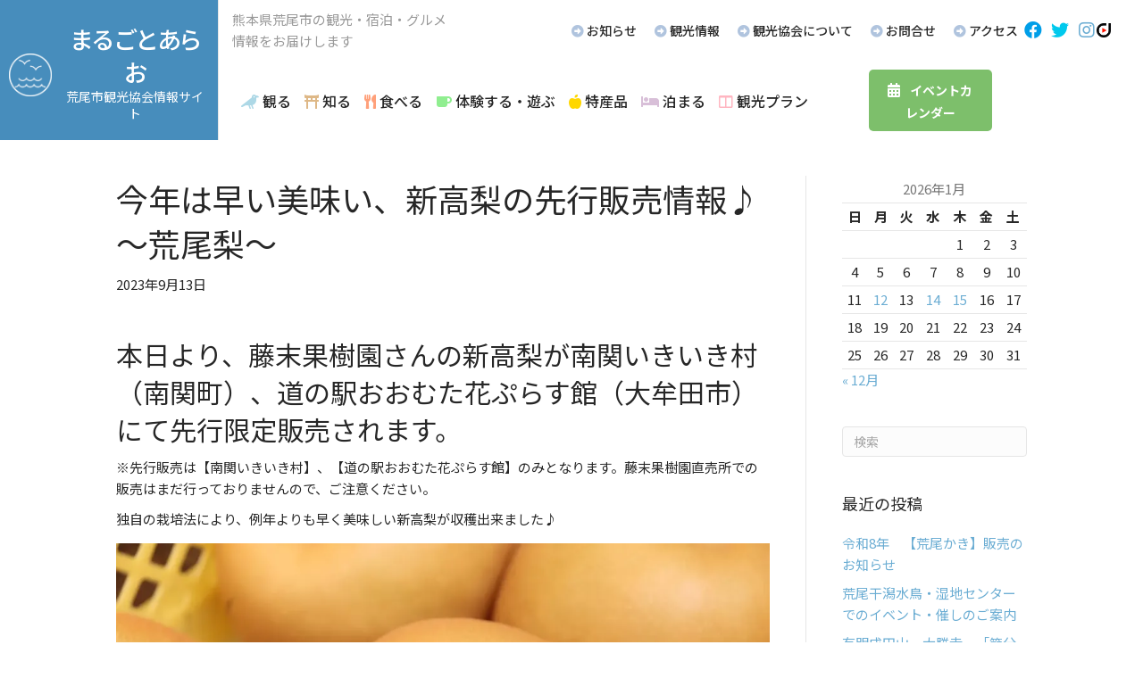

--- FILE ---
content_type: text/html; charset=UTF-8
request_url: https://arao-kankou.jp/oshirase/11991/
body_size: 18150
content:
<!DOCTYPE html>
<html lang="ja">
<head>
<!-- wexal_pst_init.js does not exist -->
<!-- engagement_delay.js does not exist -->
<!-- proxy.php does not exists -->
<link rel="dns-prefetch" href="//c0.wp.com/">
<link rel="preconnect" href="//c0.wp.com/">
<link rel="dns-prefetch" href="//www.google.com/">
<link rel="dns-prefetch" href="//i0.wp.com/">
<link rel="dns-prefetch" href="//www.googletagmanager.com/">
<link rel="dns-prefetch" href="//fonts.googleapis.com/">
<link rel="dns-prefetch" href="//cooljapan-videos.com/">
<link rel="dns-prefetch" href="//pro.fontawesome.com/">
<link rel="dns-prefetch" href="//stats.wp.com/">
<meta charset="UTF-8"/>
<meta name='viewport' content='width=device-width, initial-scale=1.0'/>
<meta http-equiv='X-UA-Compatible' content='IE=edge'/>
<link rel="profile" href="https://gmpg.org/xfn/11"/>
<meta name='robots' content='index, follow, max-image-preview:large, max-snippet:-1, max-video-preview:-1'/>
<style>img:is([sizes="auto" i], [sizes^="auto," i]) { contain-intrinsic-size: 3000px 1500px }</style>
<!-- This site is optimized with the Yoast SEO plugin v26.0 - https://yoast.com/wordpress/plugins/seo/ -->
<title>今年は早い美味い、新高梨の先行販売情報♪～荒尾梨～ | まるごとあらお 荒尾市観光協会</title>
<meta name="description" content="例年より早く美味しく収穫できた新高梨が先行限定販売されます。歯ごたえのあるジューシーなお味わいが楽しめます。"/>
<link rel="canonical" href="https://arao-kankou.jp/oshirase/11991/"/>
<meta property="og:locale" content="ja_JP"/>
<meta property="og:type" content="article"/>
<meta property="og:title" content="今年は早い美味い、新高梨の先行販売情報♪～荒尾梨～ | まるごとあらお 荒尾市観光協会"/>
<meta property="og:description" content="例年より早く美味しく収穫できた新高梨が先行限定販売されます。歯ごたえのあるジューシーなお味わいが楽しめます。"/>
<meta property="og:url" content="https://arao-kankou.jp/oshirase/11991/"/>
<meta property="og:site_name" content="まるごとあらお 荒尾市観光協会"/>
<meta property="article:published_time" content="2023-09-13T03:39:54+00:00"/>
<meta property="article:modified_time" content="2023-09-13T05:58:40+00:00"/>
<meta property="og:image" content="https://arao-kankou.jp/wp-content/uploads/2023/09/1538677B-5ACB-4337-972F-3876D18C663D-1024x1024.png"/>
<meta property="og:image:width" content="1024"/>
<meta property="og:image:height" content="1024"/>
<meta property="og:image:type" content="image/png"/>
<meta name="author" content="araokankou"/>
<meta name="twitter:card" content="summary_large_image"/>
<meta name="twitter:label1" content="執筆者"/>
<meta name="twitter:data1" content="araokankou"/>
<meta name="twitter:label2" content="推定読み取り時間"/>
<meta name="twitter:data2" content="2分"/>
<script type="application/ld+json" class="yoast-schema-graph">{"@context":"https://schema.org","@graph":[{"@type":"WebPage","@id":"https://arao-kankou.jp/oshirase/11991/","url":"https://arao-kankou.jp/oshirase/11991/","name":"今年は早い美味い、新高梨の先行販売情報♪～荒尾梨～ | まるごとあらお 荒尾市観光協会","isPartOf":{"@id":"https://arao-kankou.jp/#website"},"primaryImageOfPage":{"@id":"https://arao-kankou.jp/oshirase/11991/#primaryimage"},"image":{"@id":"https://arao-kankou.jp/oshirase/11991/#primaryimage"},"thumbnailUrl":"https://i0.wp.com/arao-kankou.jp/wp-content/uploads/2023/09/1538677B-5ACB-4337-972F-3876D18C663D.png?fit=1080%2C1080&ssl=1","datePublished":"2023-09-13T03:39:54+00:00","dateModified":"2023-09-13T05:58:40+00:00","author":{"@id":"https://arao-kankou.jp/#/schema/person/5b50ce0cbad24fdf5938f8aa3f4f4eec"},"description":"例年より早く美味しく収穫できた新高梨が先行限定販売されます。歯ごたえのあるジューシーなお味わいが楽しめます。","breadcrumb":{"@id":"https://arao-kankou.jp/oshirase/11991/#breadcrumb"},"inLanguage":"ja","potentialAction":[{"@type":"ReadAction","target":["https://arao-kankou.jp/oshirase/11991/"]}]},{"@type":"ImageObject","inLanguage":"ja","@id":"https://arao-kankou.jp/oshirase/11991/#primaryimage","url":"https://i0.wp.com/arao-kankou.jp/wp-content/uploads/2023/09/1538677B-5ACB-4337-972F-3876D18C663D.png?fit=1080%2C1080&ssl=1","contentUrl":"https://i0.wp.com/arao-kankou.jp/wp-content/uploads/2023/09/1538677B-5ACB-4337-972F-3876D18C663D.png?fit=1080%2C1080&ssl=1","width":1080,"height":1080},{"@type":"BreadcrumbList","@id":"https://arao-kankou.jp/oshirase/11991/#breadcrumb","itemListElement":[{"@type":"ListItem","position":1,"name":"ホーム","item":"https://arao-kankou.jp/"},{"@type":"ListItem","position":2,"name":"新着情報","item":"https://arao-kankou.jp/news/"},{"@type":"ListItem","position":3,"name":"今年は早い美味い、新高梨の先行販売情報♪～荒尾梨～"}]},{"@type":"WebSite","@id":"https://arao-kankou.jp/#website","url":"https://arao-kankou.jp/","name":"まるごとあらお 荒尾市観光協会","description":"荒尾市観光協会の公式ホームページです。観光名所、お土産、特産品、おすすめスポット、観光プラン、重要文化財等ご紹介しています。","potentialAction":[{"@type":"SearchAction","target":{"@type":"EntryPoint","urlTemplate":"https://arao-kankou.jp/?s={search_term_string}"},"query-input":{"@type":"PropertyValueSpecification","valueRequired":true,"valueName":"search_term_string"}}],"inLanguage":"ja"},{"@type":"Person","@id":"https://arao-kankou.jp/#/schema/person/5b50ce0cbad24fdf5938f8aa3f4f4eec","name":"araokankou","image":{"@type":"ImageObject","inLanguage":"ja","@id":"https://arao-kankou.jp/#/schema/person/image/","url":"https://secure.gravatar.com/avatar/739b529855c02df04cc1584399d116fe07353a35e88fdd0f44a6297adf7ea4bc?s=96&d=mm&r=g","contentUrl":"https://secure.gravatar.com/avatar/739b529855c02df04cc1584399d116fe07353a35e88fdd0f44a6297adf7ea4bc?s=96&d=mm&r=g","caption":"araokankou"},"url":"https://arao-kankou.jp/author/araokankou/"}]}</script>
<!-- / Yoast SEO plugin. -->
<link rel='dns-prefetch' href='//stats.wp.com'/>
<link rel='dns-prefetch' href='//pro.fontawesome.com'/>
<link rel='dns-prefetch' href='//fonts.googleapis.com'/>
<link href='https://fonts.gstatic.com' crossorigin rel='preconnect'/>
<link rel='preconnect' href='//i0.wp.com'/>
<link rel='preconnect' href='//c0.wp.com'/>
<link rel="alternate" type="text/calendar" title="まるごとあらお 荒尾市観光協会 &raquo; iCal フィード" href="https://arao-kankou.jp/events/?ical=1"/>
<!-- This site uses the Google Analytics by MonsterInsights plugin v9.11.1 - Using Analytics tracking - https://www.monsterinsights.com/ -->
<script src="//www.googletagmanager.com/gtag/js?id=G-05GC90GZQP" data-cfasync="false" data-wpfc-render="false" async></script>
<script data-cfasync="false" data-wpfc-render="false">
				var mi_version = '9.11.1';
				var mi_track_user = true;
				var mi_no_track_reason = '';
								var MonsterInsightsDefaultLocations = {"page_location":"https:\/\/arao-kankou.jp\/oshirase\/11991\/"};
								if ( typeof MonsterInsightsPrivacyGuardFilter === 'function' ) {
					var MonsterInsightsLocations = (typeof MonsterInsightsExcludeQuery === 'object') ? MonsterInsightsPrivacyGuardFilter( MonsterInsightsExcludeQuery ) : MonsterInsightsPrivacyGuardFilter( MonsterInsightsDefaultLocations );
				} else {
					var MonsterInsightsLocations = (typeof MonsterInsightsExcludeQuery === 'object') ? MonsterInsightsExcludeQuery : MonsterInsightsDefaultLocations;
				}

								var disableStrs = [
										'ga-disable-G-05GC90GZQP',
									];

				/* Function to detect opted out users */
				function __gtagTrackerIsOptedOut() {
					for (var index = 0; index < disableStrs.length; index++) {
						if (document.cookie.indexOf(disableStrs[index] + '=true') > -1) {
							return true;
						}
					}

					return false;
				}

				/* Disable tracking if the opt-out cookie exists. */
				if (__gtagTrackerIsOptedOut()) {
					for (var index = 0; index < disableStrs.length; index++) {
						window[disableStrs[index]] = true;
					}
				}

				/* Opt-out function */
				function __gtagTrackerOptout() {
					for (var index = 0; index < disableStrs.length; index++) {
						document.cookie = disableStrs[index] + '=true; expires=Thu, 31 Dec 2099 23:59:59 UTC; path=/';
						window[disableStrs[index]] = true;
					}
				}

				if ('undefined' === typeof gaOptout) {
					function gaOptout() {
						__gtagTrackerOptout();
					}
				}
								window.dataLayer = window.dataLayer || [];

				window.MonsterInsightsDualTracker = {
					helpers: {},
					trackers: {},
				};
				if (mi_track_user) {
					function __gtagDataLayer() {
						dataLayer.push(arguments);
					}

					function __gtagTracker(type, name, parameters) {
						if (!parameters) {
							parameters = {};
						}

						if (parameters.send_to) {
							__gtagDataLayer.apply(null, arguments);
							return;
						}

						if (type === 'event') {
														parameters.send_to = monsterinsights_frontend.v4_id;
							var hookName = name;
							if (typeof parameters['event_category'] !== 'undefined') {
								hookName = parameters['event_category'] + ':' + name;
							}

							if (typeof MonsterInsightsDualTracker.trackers[hookName] !== 'undefined') {
								MonsterInsightsDualTracker.trackers[hookName](parameters);
							} else {
								__gtagDataLayer('event', name, parameters);
							}
							
						} else {
							__gtagDataLayer.apply(null, arguments);
						}
					}

					__gtagTracker('js', new Date());
					__gtagTracker('set', {
						'developer_id.dZGIzZG': true,
											});
					if ( MonsterInsightsLocations.page_location ) {
						__gtagTracker('set', MonsterInsightsLocations);
					}
										__gtagTracker('config', 'G-05GC90GZQP', {"forceSSL":"true","link_attribution":"true"} );
										window.gtag = __gtagTracker;										(function () {
						/* https://developers.google.com/analytics/devguides/collection/analyticsjs/ */
						/* ga and __gaTracker compatibility shim. */
						var noopfn = function () {
							return null;
						};
						var newtracker = function () {
							return new Tracker();
						};
						var Tracker = function () {
							return null;
						};
						var p = Tracker.prototype;
						p.get = noopfn;
						p.set = noopfn;
						p.send = function () {
							var args = Array.prototype.slice.call(arguments);
							args.unshift('send');
							__gaTracker.apply(null, args);
						};
						var __gaTracker = function () {
							var len = arguments.length;
							if (len === 0) {
								return;
							}
							var f = arguments[len - 1];
							if (typeof f !== 'object' || f === null || typeof f.hitCallback !== 'function') {
								if ('send' === arguments[0]) {
									var hitConverted, hitObject = false, action;
									if ('event' === arguments[1]) {
										if ('undefined' !== typeof arguments[3]) {
											hitObject = {
												'eventAction': arguments[3],
												'eventCategory': arguments[2],
												'eventLabel': arguments[4],
												'value': arguments[5] ? arguments[5] : 1,
											}
										}
									}
									if ('pageview' === arguments[1]) {
										if ('undefined' !== typeof arguments[2]) {
											hitObject = {
												'eventAction': 'page_view',
												'page_path': arguments[2],
											}
										}
									}
									if (typeof arguments[2] === 'object') {
										hitObject = arguments[2];
									}
									if (typeof arguments[5] === 'object') {
										Object.assign(hitObject, arguments[5]);
									}
									if ('undefined' !== typeof arguments[1].hitType) {
										hitObject = arguments[1];
										if ('pageview' === hitObject.hitType) {
											hitObject.eventAction = 'page_view';
										}
									}
									if (hitObject) {
										action = 'timing' === arguments[1].hitType ? 'timing_complete' : hitObject.eventAction;
										hitConverted = mapArgs(hitObject);
										__gtagTracker('event', action, hitConverted);
									}
								}
								return;
							}

							function mapArgs(args) {
								var arg, hit = {};
								var gaMap = {
									'eventCategory': 'event_category',
									'eventAction': 'event_action',
									'eventLabel': 'event_label',
									'eventValue': 'event_value',
									'nonInteraction': 'non_interaction',
									'timingCategory': 'event_category',
									'timingVar': 'name',
									'timingValue': 'value',
									'timingLabel': 'event_label',
									'page': 'page_path',
									'location': 'page_location',
									'title': 'page_title',
									'referrer' : 'page_referrer',
								};
								for (arg in args) {
																		if (!(!args.hasOwnProperty(arg) || !gaMap.hasOwnProperty(arg))) {
										hit[gaMap[arg]] = args[arg];
									} else {
										hit[arg] = args[arg];
									}
								}
								return hit;
							}

							try {
								f.hitCallback();
							} catch (ex) {
							}
						};
						__gaTracker.create = newtracker;
						__gaTracker.getByName = newtracker;
						__gaTracker.getAll = function () {
							return [];
						};
						__gaTracker.remove = noopfn;
						__gaTracker.loaded = true;
						window['__gaTracker'] = __gaTracker;
					})();
									} else {
										console.log("");
					(function () {
						function __gtagTracker() {
							return null;
						}

						window['__gtagTracker'] = __gtagTracker;
						window['gtag'] = __gtagTracker;
					})();
									}
			</script>
<!-- / Google Analytics by MonsterInsights -->
<script>
window._wpemojiSettings = {"baseUrl":"https:\/\/s.w.org\/images\/core\/emoji\/16.0.1\/72x72\/","ext":".png","svgUrl":"https:\/\/s.w.org\/images\/core\/emoji\/16.0.1\/svg\/","svgExt":".svg","source":{"concatemoji":"https:\/\/arao-kankou.jp\/wp-includes\/js\/wp-emoji-release.min.js?ver=6.8.2"}};
/*! This file is auto-generated */
!function(s,n){var o,i,e;function c(e){try{var t={supportTests:e,timestamp:(new Date).valueOf()};sessionStorage.setItem(o,JSON.stringify(t))}catch(e){}}function p(e,t,n){e.clearRect(0,0,e.canvas.width,e.canvas.height),e.fillText(t,0,0);var t=new Uint32Array(e.getImageData(0,0,e.canvas.width,e.canvas.height).data),a=(e.clearRect(0,0,e.canvas.width,e.canvas.height),e.fillText(n,0,0),new Uint32Array(e.getImageData(0,0,e.canvas.width,e.canvas.height).data));return t.every(function(e,t){return e===a[t]})}function u(e,t){e.clearRect(0,0,e.canvas.width,e.canvas.height),e.fillText(t,0,0);for(var n=e.getImageData(16,16,1,1),a=0;a<n.data.length;a++)if(0!==n.data[a])return!1;return!0}function f(e,t,n,a){switch(t){case"flag":return n(e,"\ud83c\udff3\ufe0f\u200d\u26a7\ufe0f","\ud83c\udff3\ufe0f\u200b\u26a7\ufe0f")?!1:!n(e,"\ud83c\udde8\ud83c\uddf6","\ud83c\udde8\u200b\ud83c\uddf6")&&!n(e,"\ud83c\udff4\udb40\udc67\udb40\udc62\udb40\udc65\udb40\udc6e\udb40\udc67\udb40\udc7f","\ud83c\udff4\u200b\udb40\udc67\u200b\udb40\udc62\u200b\udb40\udc65\u200b\udb40\udc6e\u200b\udb40\udc67\u200b\udb40\udc7f");case"emoji":return!a(e,"\ud83e\udedf")}return!1}function g(e,t,n,a){var r="undefined"!=typeof WorkerGlobalScope&&self instanceof WorkerGlobalScope?new OffscreenCanvas(300,150):s.createElement("canvas"),o=r.getContext("2d",{willReadFrequently:!0}),i=(o.textBaseline="top",o.font="600 32px Arial",{});return e.forEach(function(e){i[e]=t(o,e,n,a)}),i}function t(e){var t=s.createElement("script");t.src=e,t.defer=!0,s.head.appendChild(t)}"undefined"!=typeof Promise&&(o="wpEmojiSettingsSupports",i=["flag","emoji"],n.supports={everything:!0,everythingExceptFlag:!0},e=new Promise(function(e){s.addEventListener("DOMContentLoaded",e,{once:!0})}),new Promise(function(t){var n=function(){try{var e=JSON.parse(sessionStorage.getItem(o));if("object"==typeof e&&"number"==typeof e.timestamp&&(new Date).valueOf()<e.timestamp+604800&&"object"==typeof e.supportTests)return e.supportTests}catch(e){}return null}();if(!n){if("undefined"!=typeof Worker&&"undefined"!=typeof OffscreenCanvas&&"undefined"!=typeof URL&&URL.createObjectURL&&"undefined"!=typeof Blob)try{var e="postMessage("+g.toString()+"("+[JSON.stringify(i),f.toString(),p.toString(),u.toString()].join(",")+"));",a=new Blob([e],{type:"text/javascript"}),r=new Worker(URL.createObjectURL(a),{name:"wpTestEmojiSupports"});return void(r.onmessage=function(e){c(n=e.data),r.terminate(),t(n)})}catch(e){}c(n=g(i,f,p,u))}t(n)}).then(function(e){for(var t in e)n.supports[t]=e[t],n.supports.everything=n.supports.everything&&n.supports[t],"flag"!==t&&(n.supports.everythingExceptFlag=n.supports.everythingExceptFlag&&n.supports[t]);n.supports.everythingExceptFlag=n.supports.everythingExceptFlag&&!n.supports.flag,n.DOMReady=!1,n.readyCallback=function(){n.DOMReady=!0}}).then(function(){return e}).then(function(){var e;n.supports.everything||(n.readyCallback(),(e=n.source||{}).concatemoji?t(e.concatemoji):e.wpemoji&&e.twemoji&&(t(e.twemoji),t(e.wpemoji)))}))}((window,document),window._wpemojiSettings);
</script>
<link rel='stylesheet' id='sbi_styles-css' href='https://arao-kankou.jp/wp-content/plugins/instagram-feed/css/sbi-styles.min.css?ver=6.9.1' media='all'/>
<link rel='stylesheet' id='wp-block-library-css' href='https://c0.wp.com/c/6.8.2/wp-includes/css/dist/block-library/style.min.css' media='all'/>
<style id='wp-block-library-theme-inline-css'>
.wp-block-audio :where(figcaption){color:#555;font-size:13px;text-align:center}.is-dark-theme .wp-block-audio :where(figcaption){color:#ffffffa6}.wp-block-audio{margin:0 0 1em}.wp-block-code{border:1px solid #ccc;border-radius:4px;font-family:Menlo,Consolas,monaco,monospace;padding:.8em 1em}.wp-block-embed :where(figcaption){color:#555;font-size:13px;text-align:center}.is-dark-theme .wp-block-embed :where(figcaption){color:#ffffffa6}.wp-block-embed{margin:0 0 1em}.blocks-gallery-caption{color:#555;font-size:13px;text-align:center}.is-dark-theme .blocks-gallery-caption{color:#ffffffa6}:root :where(.wp-block-image figcaption){color:#555;font-size:13px;text-align:center}.is-dark-theme :root :where(.wp-block-image figcaption){color:#ffffffa6}.wp-block-image{margin:0 0 1em}.wp-block-pullquote{border-bottom:4px solid;border-top:4px solid;color:currentColor;margin-bottom:1.75em}.wp-block-pullquote cite,.wp-block-pullquote footer,.wp-block-pullquote__citation{color:currentColor;font-size:.8125em;font-style:normal;text-transform:uppercase}.wp-block-quote{border-left:.25em solid;margin:0 0 1.75em;padding-left:1em}.wp-block-quote cite,.wp-block-quote footer{color:currentColor;font-size:.8125em;font-style:normal;position:relative}.wp-block-quote:where(.has-text-align-right){border-left:none;border-right:.25em solid;padding-left:0;padding-right:1em}.wp-block-quote:where(.has-text-align-center){border:none;padding-left:0}.wp-block-quote.is-large,.wp-block-quote.is-style-large,.wp-block-quote:where(.is-style-plain){border:none}.wp-block-search .wp-block-search__label{font-weight:700}.wp-block-search__button{border:1px solid #ccc;padding:.375em .625em}:where(.wp-block-group.has-background){padding:1.25em 2.375em}.wp-block-separator.has-css-opacity{opacity:.4}.wp-block-separator{border:none;border-bottom:2px solid;margin-left:auto;margin-right:auto}.wp-block-separator.has-alpha-channel-opacity{opacity:1}.wp-block-separator:not(.is-style-wide):not(.is-style-dots){width:100px}.wp-block-separator.has-background:not(.is-style-dots){border-bottom:none;height:1px}.wp-block-separator.has-background:not(.is-style-wide):not(.is-style-dots){height:2px}.wp-block-table{margin:0 0 1em}.wp-block-table td,.wp-block-table th{word-break:normal}.wp-block-table :where(figcaption){color:#555;font-size:13px;text-align:center}.is-dark-theme .wp-block-table :where(figcaption){color:#ffffffa6}.wp-block-video :where(figcaption){color:#555;font-size:13px;text-align:center}.is-dark-theme .wp-block-video :where(figcaption){color:#ffffffa6}.wp-block-video{margin:0 0 1em}:root :where(.wp-block-template-part.has-background){margin-bottom:0;margin-top:0;padding:1.25em 2.375em}
</style>
<style id='classic-theme-styles-inline-css'>
/*! This file is auto-generated */
.wp-block-button__link{color:#fff;background-color:#32373c;border-radius:9999px;box-shadow:none;text-decoration:none;padding:calc(.667em + 2px) calc(1.333em + 2px);font-size:1.125em}.wp-block-file__button{background:#32373c;color:#fff;text-decoration:none}
</style>
<link rel='stylesheet' id='mediaelement-css' href='https://c0.wp.com/c/6.8.2/wp-includes/js/mediaelement/mediaelementplayer-legacy.min.css' media='all'/>
<link rel='stylesheet' id='wp-mediaelement-css' href='https://c0.wp.com/c/6.8.2/wp-includes/js/mediaelement/wp-mediaelement.min.css' media='all'/>
<style id='jetpack-sharing-buttons-style-inline-css'>
.jetpack-sharing-buttons__services-list{display:flex;flex-direction:row;flex-wrap:wrap;gap:0;list-style-type:none;margin:5px;padding:0}.jetpack-sharing-buttons__services-list.has-small-icon-size{font-size:12px}.jetpack-sharing-buttons__services-list.has-normal-icon-size{font-size:16px}.jetpack-sharing-buttons__services-list.has-large-icon-size{font-size:24px}.jetpack-sharing-buttons__services-list.has-huge-icon-size{font-size:36px}@media print{.jetpack-sharing-buttons__services-list{display:none!important}}.editor-styles-wrapper .wp-block-jetpack-sharing-buttons{gap:0;padding-inline-start:0}ul.jetpack-sharing-buttons__services-list.has-background{padding:1.25em 2.375em}
</style>
<style id='global-styles-inline-css'>
:root{--wp--preset--aspect-ratio--square: 1;--wp--preset--aspect-ratio--4-3: 4/3;--wp--preset--aspect-ratio--3-4: 3/4;--wp--preset--aspect-ratio--3-2: 3/2;--wp--preset--aspect-ratio--2-3: 2/3;--wp--preset--aspect-ratio--16-9: 16/9;--wp--preset--aspect-ratio--9-16: 9/16;--wp--preset--color--black: #000000;--wp--preset--color--cyan-bluish-gray: #abb8c3;--wp--preset--color--white: #ffffff;--wp--preset--color--pale-pink: #f78da7;--wp--preset--color--vivid-red: #cf2e2e;--wp--preset--color--luminous-vivid-orange: #ff6900;--wp--preset--color--luminous-vivid-amber: #fcb900;--wp--preset--color--light-green-cyan: #7bdcb5;--wp--preset--color--vivid-green-cyan: #00d084;--wp--preset--color--pale-cyan-blue: #8ed1fc;--wp--preset--color--vivid-cyan-blue: #0693e3;--wp--preset--color--vivid-purple: #9b51e0;--wp--preset--color--fl-heading-text: #272727;--wp--preset--color--fl-body-bg: #ffffff;--wp--preset--color--fl-body-text: #272727;--wp--preset--color--fl-accent: #6badd3;--wp--preset--color--fl-accent-hover: #9e9e9e;--wp--preset--color--fl-topbar-bg: #ffffff;--wp--preset--color--fl-topbar-text: #000000;--wp--preset--color--fl-topbar-link: #428bca;--wp--preset--color--fl-topbar-hover: #428bca;--wp--preset--color--fl-header-bg: #ffffff;--wp--preset--color--fl-header-text: #000000;--wp--preset--color--fl-header-link: #428bca;--wp--preset--color--fl-header-hover: #428bca;--wp--preset--color--fl-nav-bg: #ffffff;--wp--preset--color--fl-nav-link: #428bca;--wp--preset--color--fl-nav-hover: #428bca;--wp--preset--color--fl-content-bg: #ffffff;--wp--preset--color--fl-footer-widgets-bg: #ffffff;--wp--preset--color--fl-footer-widgets-text: #000000;--wp--preset--color--fl-footer-widgets-link: #428bca;--wp--preset--color--fl-footer-widgets-hover: #428bca;--wp--preset--color--fl-footer-bg: #ffffff;--wp--preset--color--fl-footer-text: #000000;--wp--preset--color--fl-footer-link: #428bca;--wp--preset--color--fl-footer-hover: #428bca;--wp--preset--gradient--vivid-cyan-blue-to-vivid-purple: linear-gradient(135deg,rgba(6,147,227,1) 0%,rgb(155,81,224) 100%);--wp--preset--gradient--light-green-cyan-to-vivid-green-cyan: linear-gradient(135deg,rgb(122,220,180) 0%,rgb(0,208,130) 100%);--wp--preset--gradient--luminous-vivid-amber-to-luminous-vivid-orange: linear-gradient(135deg,rgba(252,185,0,1) 0%,rgba(255,105,0,1) 100%);--wp--preset--gradient--luminous-vivid-orange-to-vivid-red: linear-gradient(135deg,rgba(255,105,0,1) 0%,rgb(207,46,46) 100%);--wp--preset--gradient--very-light-gray-to-cyan-bluish-gray: linear-gradient(135deg,rgb(238,238,238) 0%,rgb(169,184,195) 100%);--wp--preset--gradient--cool-to-warm-spectrum: linear-gradient(135deg,rgb(74,234,220) 0%,rgb(151,120,209) 20%,rgb(207,42,186) 40%,rgb(238,44,130) 60%,rgb(251,105,98) 80%,rgb(254,248,76) 100%);--wp--preset--gradient--blush-light-purple: linear-gradient(135deg,rgb(255,206,236) 0%,rgb(152,150,240) 100%);--wp--preset--gradient--blush-bordeaux: linear-gradient(135deg,rgb(254,205,165) 0%,rgb(254,45,45) 50%,rgb(107,0,62) 100%);--wp--preset--gradient--luminous-dusk: linear-gradient(135deg,rgb(255,203,112) 0%,rgb(199,81,192) 50%,rgb(65,88,208) 100%);--wp--preset--gradient--pale-ocean: linear-gradient(135deg,rgb(255,245,203) 0%,rgb(182,227,212) 50%,rgb(51,167,181) 100%);--wp--preset--gradient--electric-grass: linear-gradient(135deg,rgb(202,248,128) 0%,rgb(113,206,126) 100%);--wp--preset--gradient--midnight: linear-gradient(135deg,rgb(2,3,129) 0%,rgb(40,116,252) 100%);--wp--preset--font-size--small: 13px;--wp--preset--font-size--medium: 20px;--wp--preset--font-size--large: 36px;--wp--preset--font-size--x-large: 42px;--wp--preset--spacing--20: 0.44rem;--wp--preset--spacing--30: 0.67rem;--wp--preset--spacing--40: 1rem;--wp--preset--spacing--50: 1.5rem;--wp--preset--spacing--60: 2.25rem;--wp--preset--spacing--70: 3.38rem;--wp--preset--spacing--80: 5.06rem;--wp--preset--shadow--natural: 6px 6px 9px rgba(0, 0, 0, 0.2);--wp--preset--shadow--deep: 12px 12px 50px rgba(0, 0, 0, 0.4);--wp--preset--shadow--sharp: 6px 6px 0px rgba(0, 0, 0, 0.2);--wp--preset--shadow--outlined: 6px 6px 0px -3px rgba(255, 255, 255, 1), 6px 6px rgba(0, 0, 0, 1);--wp--preset--shadow--crisp: 6px 6px 0px rgba(0, 0, 0, 1);}:where(.is-layout-flex){gap: 0.5em;}:where(.is-layout-grid){gap: 0.5em;}body .is-layout-flex{display: flex;}.is-layout-flex{flex-wrap: wrap;align-items: center;}.is-layout-flex > :is(*, div){margin: 0;}body .is-layout-grid{display: grid;}.is-layout-grid > :is(*, div){margin: 0;}:where(.wp-block-columns.is-layout-flex){gap: 2em;}:where(.wp-block-columns.is-layout-grid){gap: 2em;}:where(.wp-block-post-template.is-layout-flex){gap: 1.25em;}:where(.wp-block-post-template.is-layout-grid){gap: 1.25em;}.has-black-color{color: var(--wp--preset--color--black) !important;}.has-cyan-bluish-gray-color{color: var(--wp--preset--color--cyan-bluish-gray) !important;}.has-white-color{color: var(--wp--preset--color--white) !important;}.has-pale-pink-color{color: var(--wp--preset--color--pale-pink) !important;}.has-vivid-red-color{color: var(--wp--preset--color--vivid-red) !important;}.has-luminous-vivid-orange-color{color: var(--wp--preset--color--luminous-vivid-orange) !important;}.has-luminous-vivid-amber-color{color: var(--wp--preset--color--luminous-vivid-amber) !important;}.has-light-green-cyan-color{color: var(--wp--preset--color--light-green-cyan) !important;}.has-vivid-green-cyan-color{color: var(--wp--preset--color--vivid-green-cyan) !important;}.has-pale-cyan-blue-color{color: var(--wp--preset--color--pale-cyan-blue) !important;}.has-vivid-cyan-blue-color{color: var(--wp--preset--color--vivid-cyan-blue) !important;}.has-vivid-purple-color{color: var(--wp--preset--color--vivid-purple) !important;}.has-black-background-color{background-color: var(--wp--preset--color--black) !important;}.has-cyan-bluish-gray-background-color{background-color: var(--wp--preset--color--cyan-bluish-gray) !important;}.has-white-background-color{background-color: var(--wp--preset--color--white) !important;}.has-pale-pink-background-color{background-color: var(--wp--preset--color--pale-pink) !important;}.has-vivid-red-background-color{background-color: var(--wp--preset--color--vivid-red) !important;}.has-luminous-vivid-orange-background-color{background-color: var(--wp--preset--color--luminous-vivid-orange) !important;}.has-luminous-vivid-amber-background-color{background-color: var(--wp--preset--color--luminous-vivid-amber) !important;}.has-light-green-cyan-background-color{background-color: var(--wp--preset--color--light-green-cyan) !important;}.has-vivid-green-cyan-background-color{background-color: var(--wp--preset--color--vivid-green-cyan) !important;}.has-pale-cyan-blue-background-color{background-color: var(--wp--preset--color--pale-cyan-blue) !important;}.has-vivid-cyan-blue-background-color{background-color: var(--wp--preset--color--vivid-cyan-blue) !important;}.has-vivid-purple-background-color{background-color: var(--wp--preset--color--vivid-purple) !important;}.has-black-border-color{border-color: var(--wp--preset--color--black) !important;}.has-cyan-bluish-gray-border-color{border-color: var(--wp--preset--color--cyan-bluish-gray) !important;}.has-white-border-color{border-color: var(--wp--preset--color--white) !important;}.has-pale-pink-border-color{border-color: var(--wp--preset--color--pale-pink) !important;}.has-vivid-red-border-color{border-color: var(--wp--preset--color--vivid-red) !important;}.has-luminous-vivid-orange-border-color{border-color: var(--wp--preset--color--luminous-vivid-orange) !important;}.has-luminous-vivid-amber-border-color{border-color: var(--wp--preset--color--luminous-vivid-amber) !important;}.has-light-green-cyan-border-color{border-color: var(--wp--preset--color--light-green-cyan) !important;}.has-vivid-green-cyan-border-color{border-color: var(--wp--preset--color--vivid-green-cyan) !important;}.has-pale-cyan-blue-border-color{border-color: var(--wp--preset--color--pale-cyan-blue) !important;}.has-vivid-cyan-blue-border-color{border-color: var(--wp--preset--color--vivid-cyan-blue) !important;}.has-vivid-purple-border-color{border-color: var(--wp--preset--color--vivid-purple) !important;}.has-vivid-cyan-blue-to-vivid-purple-gradient-background{background: var(--wp--preset--gradient--vivid-cyan-blue-to-vivid-purple) !important;}.has-light-green-cyan-to-vivid-green-cyan-gradient-background{background: var(--wp--preset--gradient--light-green-cyan-to-vivid-green-cyan) !important;}.has-luminous-vivid-amber-to-luminous-vivid-orange-gradient-background{background: var(--wp--preset--gradient--luminous-vivid-amber-to-luminous-vivid-orange) !important;}.has-luminous-vivid-orange-to-vivid-red-gradient-background{background: var(--wp--preset--gradient--luminous-vivid-orange-to-vivid-red) !important;}.has-very-light-gray-to-cyan-bluish-gray-gradient-background{background: var(--wp--preset--gradient--very-light-gray-to-cyan-bluish-gray) !important;}.has-cool-to-warm-spectrum-gradient-background{background: var(--wp--preset--gradient--cool-to-warm-spectrum) !important;}.has-blush-light-purple-gradient-background{background: var(--wp--preset--gradient--blush-light-purple) !important;}.has-blush-bordeaux-gradient-background{background: var(--wp--preset--gradient--blush-bordeaux) !important;}.has-luminous-dusk-gradient-background{background: var(--wp--preset--gradient--luminous-dusk) !important;}.has-pale-ocean-gradient-background{background: var(--wp--preset--gradient--pale-ocean) !important;}.has-electric-grass-gradient-background{background: var(--wp--preset--gradient--electric-grass) !important;}.has-midnight-gradient-background{background: var(--wp--preset--gradient--midnight) !important;}.has-small-font-size{font-size: var(--wp--preset--font-size--small) !important;}.has-medium-font-size{font-size: var(--wp--preset--font-size--medium) !important;}.has-large-font-size{font-size: var(--wp--preset--font-size--large) !important;}.has-x-large-font-size{font-size: var(--wp--preset--font-size--x-large) !important;}
:where(.wp-block-post-template.is-layout-flex){gap: 1.25em;}:where(.wp-block-post-template.is-layout-grid){gap: 1.25em;}
:where(.wp-block-columns.is-layout-flex){gap: 2em;}:where(.wp-block-columns.is-layout-grid){gap: 2em;}
:root :where(.wp-block-pullquote){font-size: 1.5em;line-height: 1.6;}
</style>
<link rel='stylesheet' id='font-awesome-5-css' href='https://pro.fontawesome.com/releases/v5.15.4/css/all.css?ver=2.9.4' media='all'/>
<link rel='stylesheet' id='fl-builder-layout-bundle-f4a20cf1c07b500f1e7151ad688564b1-css' href='https://arao-kankou.jp/wp-content/uploads/bb-plugin/cache/f4a20cf1c07b500f1e7151ad688564b1-layout-bundle.css?ver=2.9.4-1.5.2' media='all'/>
<link rel='stylesheet' id='jquery-magnificpopup-css' href='https://arao-kankou.jp/wp-content/plugins/bb-plugin/css/jquery.magnificpopup.min.css?ver=2.9.4' media='all'/>
<link rel='stylesheet' id='base-css' href='https://arao-kankou.jp/wp-content/themes/bb-theme/css/base.min.css?ver=1.7.18.1' media='all'/>
<link rel='stylesheet' id='fl-automator-skin-css' href='https://arao-kankou.jp/wp-content/uploads/bb-theme/skin-68db37bd562a3.css?ver=1.7.18.1' media='all'/>
<link rel='stylesheet' id='fl-child-theme-css' href='https://arao-kankou.jp/wp-content/themes/bb-theme-child/style.css?ver=6.8.2' media='all'/>
<link rel='stylesheet' id='pp-animate-css' href='https://arao-kankou.jp/wp-content/plugins/bbpowerpack/assets/css/animate.min.css?ver=3.5.1' media='all'/>
<link rel='stylesheet' id='fl-builder-google-fonts-97677ff639b30668be85c87fdd5c5ed6-css' href='//fonts.googleapis.com/css?family=Noto+Sans+JP%3A500%2C300%2C400%2C700%7CM+PLUS+1p%3A700&#038;ver=6.8.2' media='all'/>
<script src="https://arao-kankou.jp/wp-content/plugins/google-analytics-for-wordpress/assets/js/frontend-gtag.min.js?ver=9.11.1" id="monsterinsights-frontend-script-js" async data-wp-strategy="async"></script>
<script data-cfasync="false" data-wpfc-render="false" id='monsterinsights-frontend-script-js-extra'>var monsterinsights_frontend = {"js_events_tracking":"true","download_extensions":"doc,pdf,ppt,zip,xls,docx,pptx,xlsx","inbound_paths":"[{\"path\":\"\\\/go\\\/\",\"label\":\"affiliate\"},{\"path\":\"\\\/recommend\\\/\",\"label\":\"affiliate\"}]","home_url":"https:\/\/arao-kankou.jp","hash_tracking":"false","v4_id":"G-05GC90GZQP"};</script>
<script src="https://c0.wp.com/c/6.8.2/wp-includes/js/jquery/jquery.min.js" id="jquery-core-js"></script>
<script src="https://c0.wp.com/c/6.8.2/wp-includes/js/jquery/jquery-migrate.min.js" id="jquery-migrate-js"></script>
<link rel="alternate" title="JSON" type="application/json" href="https://arao-kankou.jp/wp-json/wp/v2/posts/11991"/>
<meta name="generator" content="WordPress 6.8.2"/>
<script>
			var bb_powerpack = {
				version: '2.40.6',
				getAjaxUrl: function() { return atob( 'aHR0cHM6Ly9hcmFvLWthbmtvdS5qcC93cC1hZG1pbi9hZG1pbi1hamF4LnBocA==' ); },
				callback: function() {},
				mapMarkerData: {},
				post_id: '11991',
				search_term: '',
				current_page: 'https://arao-kankou.jp/oshirase/11991/',
				conditionals: {
					is_front_page: false,
					is_home: false,
					is_archive: false,
					current_post_type: '',
					is_tax: false,
										is_author: false,
					current_author: false,
					is_search: false,
									}
			};
		</script>
<meta name="tec-api-version" content="v1"><meta name="tec-api-origin" content="https://arao-kankou.jp"><link rel="alternate" href="https://arao-kankou.jp/wp-json/tribe/events/v1/"/>	<style>img#wpstats{display:none}</style>
<link rel="icon" href="https://i0.wp.com/arao-kankou.jp/wp-content/uploads/2020/07/cropped-logo_b.png?fit=32%2C32&#038;ssl=1" sizes="32x32"/>
<link rel="icon" href="https://i0.wp.com/arao-kankou.jp/wp-content/uploads/2020/07/cropped-logo_b.png?fit=192%2C192&#038;ssl=1" sizes="192x192"/>
<link rel="apple-touch-icon" href="https://i0.wp.com/arao-kankou.jp/wp-content/uploads/2020/07/cropped-logo_b.png?fit=180%2C180&#038;ssl=1"/>
<meta name="msapplication-TileImage" content="https://i0.wp.com/arao-kankou.jp/wp-content/uploads/2020/07/cropped-logo_b.png?fit=270%2C270&#038;ssl=1"/>
<style id="wp-custom-css">
			.tribe-events-event-image{
	display:none;
}
/*reCAPTHAマーク設定*/
.grecaptcha-badge { visibility: hidden; }
p.recapcha-text { font-size: 11px; text-align: center;}		</style>
</head>
<body data-rsssl=1 class="wp-singular post-template-default single single-post postid-11991 single-format-standard wp-theme-bb-theme wp-child-theme-bb-theme-child fl-builder-2-9-4 fl-themer-1-5-2 fl-theme-1-7-18-1 fl-no-js tribe-no-js fl-theme-builder-header fl-theme-builder-header-header fl-theme-builder-footer fl-theme-builder-footer-footer fl-framework-base fl-preset-default fl-full-width fl-has-sidebar fl-scroll-to-top fl-search-active" itemscope="itemscope" itemtype="https://schema.org/WebPage">
<a aria-label="Skip to content" class="fl-screen-reader-text" href="#fl-main-content">Skip to content</a><div class="fl-page">
<header class="fl-builder-content fl-builder-content-88 fl-builder-global-templates-locked" data-post-id="88" data-type="header" data-sticky="1" data-sticky-on="" data-sticky-breakpoint="medium" data-shrink="0" data-overlay="0" data-overlay-bg="default" data-shrink-image-height="50px" role="banner" itemscope="itemscope" itemtype="http://schema.org/WPHeader"><div class="fl-row fl-row-full-width fl-row-bg-color fl-node-u7kfxo98wi6n fl-row-default-height fl-row-align-center fl-visible-desktop fl-visible-large" data-node="u7kfxo98wi6n">
<div class="fl-row-content-wrap">
<div class="uabb-row-separator uabb-top-row-separator">
</div>
<div class="fl-row-content fl-row-full-width fl-node-content">
<div class="fl-col-group fl-node-1hpu4bly68sa fl-col-group-equal-height fl-col-group-align-center" data-node="1hpu4bly68sa">
<div class="fl-col fl-node-8j43gcx9ilbn fl-col-bg-color fl-col-small" data-node="8j43gcx9ilbn">
<div class="fl-col-content fl-node-content"><div class="fl-module fl-module-pp-infobox fl-node-crsg49fvkqhd" data-node="crsg49fvkqhd">
<div class="fl-module-content fl-node-content">
<div class="pp-infobox-wrap">
<a class="pp-infobox-link" href="/" target="_self">
<div class="pp-infobox layout-1">
<div class="pp-heading-wrapper">
<div class="pp-icon-wrapper animated">
<div class="pp-infobox-image">
<img loading="lazy" decoding="async" src="https://arao-kankou.jp/wp-content/uploads/2020/07/logo_w.png" alt="logo_w" width="426" height="426"/>
</div>
</div>
<div class="pp-heading-wrapper-inner">
<h1 class="pp-infobox-title-prefix">まるごとあらお</h1>
<div class="pp-infobox-title-wrapper">
<h2 class="pp-infobox-title">荒尾市観光協会情報サイト</h2>	</div>
</div>
</div>
<div class="pp-infobox-description">
<div class="pp-description-wrap">
</div>
</div>
</div>	</a>
</div>
</div>
</div>
</div>
</div>
<div class="fl-col fl-node-h19a2mzib5ld fl-col-bg-color fl-col-has-cols" data-node="h19a2mzib5ld">
<div class="fl-col-content fl-node-content">
<div class="fl-col-group fl-node-amr1iop32jvt fl-col-group-nested fl-col-group-equal-height fl-col-group-align-center" data-node="amr1iop32jvt">
<div class="fl-col fl-node-957kvewu1c6q fl-col-bg-color fl-col-small" data-node="957kvewu1c6q">
<div class="fl-col-content fl-node-content"><div class="fl-module fl-module-rich-text fl-node-i7x8lpofhv9a" data-node="i7x8lpofhv9a">
<div class="fl-module-content fl-node-content">
<div class="fl-rich-text">
<p>熊本県荒尾市の観光・宿泊・グルメ情報をお届けします</p>
</div>
</div>
</div>
</div>
</div>
<div class="fl-col fl-node-xg8ethjrps3i fl-col-bg-color" data-node="xg8ethjrps3i">
<div class="fl-col-content fl-node-content"><div class="fl-module fl-module-pp-advanced-menu fl-node-fpdam37oxe4u" data-node="fpdam37oxe4u">
<div class="fl-module-content fl-node-content">
<div class="pp-advanced-menu pp-advanced-menu-accordion-collapse pp-menu-default pp-menu-align-right pp-menu-position-below">
<div class="pp-advanced-menu-mobile">
<button class="pp-advanced-menu-mobile-toggle hamburger" tabindex="0" aria-label="Menu" aria-expanded="false">
<div class="pp-hamburger"><div class="pp-hamburger-box"><div class="pp-hamburger-inner"></div></div></div>	</button>
</div>
<div class="pp-clear"></div>
<nav class="pp-menu-nav" aria-label="Menu" itemscope="itemscope" itemtype="https://schema.org/SiteNavigationElement">
<ul id="menu-top_menu" class="menu pp-advanced-menu-horizontal pp-toggle-arrows"><li id="menu-item-95" class="menu-item menu-item-type-post_type menu-item-object-page current_page_parent"><a href="https://arao-kankou.jp/news/"><span class="menu-item-text"><i class="fas fa-arrow-alt-circle-right" style="color: lightsteelblue;"></i> お知らせ</span></a></li><li id="menu-item-99" class="menu-item menu-item-type-post_type menu-item-object-page"><a href="https://arao-kankou.jp/sightseeing/"><span class="menu-item-text"><i class="fas fa-arrow-alt-circle-right" style="color: lightsteelblue;"></i> 観光情報</span></a></li><li id="menu-item-98" class="menu-item menu-item-type-post_type menu-item-object-page"><a href="https://arao-kankou.jp/about/"><span class="menu-item-text"><i class="fas fa-arrow-alt-circle-right" style="color: lightsteelblue;"></i> 観光協会について</span></a></li><li id="menu-item-97" class="menu-item menu-item-type-post_type menu-item-object-page"><a href="https://arao-kankou.jp/contact/"><span class="menu-item-text"><i class="fas fa-arrow-alt-circle-right" style="color: lightsteelblue;"></i> お問合せ</span></a></li><li id="menu-item-96" class="menu-item menu-item-type-post_type menu-item-object-page"><a href="https://arao-kankou.jp/access/"><span class="menu-item-text"><i class="fas fa-arrow-alt-circle-right" style="color: lightsteelblue;"></i> アクセス</span></a></li></ul>	</nav>
</div>
</div>
</div>
</div>
</div>
<div class="fl-col fl-node-k5c0d6l4yaeo fl-col-bg-color fl-col-small" data-node="k5c0d6l4yaeo">
<div class="fl-col-content fl-node-content"><div class="fl-module fl-module-pp-social-icons fl-node-as9l314p0u7q" data-node="as9l314p0u7q">
<div class="fl-module-content fl-node-content">
<div class="pp-social-icons pp-social-icons-horizontal">
<span class="pp-social-icon" itemscope itemtype="https://schema.org/Organization">
<link itemprop="url" href="https://arao-kankou.jp">
<a itemprop="sameAs" href="https://www.facebook.com/marugotoarao" target="_blank" title="" aria-label="" role="button" rel="noopener noreferrer external">
<i class="fab fa-facebook"></i>
</a>
</span>
<span class="pp-social-icon" itemscope itemtype="https://schema.org/Organization">
<link itemprop="url" href="https://arao-kankou.jp">
<a itemprop="sameAs" href="https://twitter.com/araoshikankou" target="_blank" title="" aria-label="" role="button" rel="noopener noreferrer external">
<i class="fab fa-twitter"></i>
</a>
</span>
<span class="pp-social-icon" itemscope itemtype="https://schema.org/Organization">
<link itemprop="url" href="https://arao-kankou.jp">
<a itemprop="sameAs" href="https://www.instagram.com/arao.kankou/" target="_blank" title="Instagram" aria-label="Instagram" role="button" rel="noopener noreferrer external nofollow">
<i class="fab fa-instagram"></i>
</a>
</span>
</div>
</div>
</div>
</div>
</div>
<div class="fl-col fl-node-2pfdol7481h3 fl-col-bg-color fl-col-small" data-node="2pfdol7481h3">
<div class="fl-col-content fl-node-content"><div class="fl-module fl-module-html fl-node-0o3ejdv2sk8q" data-node="0o3ejdv2sk8q">
<div class="fl-module-content fl-node-content">
<div class="fl-html">
<a rel="noreferrer noopener" href="https://cooljapan-videos.com/jp/user/achhra9z" target="_blank"><img loading="lazy" decoding="async" src="https://cooljapan-videos.com/img/resources/logo-icon.png" alt="COOL JAPAN VIDEOS" width="16" height="16"></a></div>
</div>
</div>
</div>
</div>
</div>
<div class="fl-col-group fl-node-c0ypv6kbsx5g fl-col-group-nested fl-col-group-equal-height fl-col-group-align-center" data-node="c0ypv6kbsx5g">
<div class="fl-col fl-node-dk97c2jbyptg fl-col-bg-color" data-node="dk97c2jbyptg">
<div class="fl-col-content fl-node-content"><div class="fl-module fl-module-pp-advanced-menu fl-node-73qy1fwmgks2" data-node="73qy1fwmgks2">
<div class="fl-module-content fl-node-content">
<div class="pp-advanced-menu pp-advanced-menu-accordion-collapse pp-menu-default pp-menu-align-left pp-menu-position-below">
<div class="pp-advanced-menu-mobile">
<button class="pp-advanced-menu-mobile-toggle hamburger" tabindex="0" aria-label="Menu" aria-expanded="false">
<div class="pp-hamburger"><div class="pp-hamburger-box"><div class="pp-hamburger-inner"></div></div></div>	</button>
</div>
<div class="pp-clear"></div>
<nav class="pp-menu-nav" aria-label="Menu" itemscope="itemscope" itemtype="https://schema.org/SiteNavigationElement">
<ul id="menu-global_navi" class="menu pp-advanced-menu-horizontal pp-toggle-arrows"><li id="menu-item-100" class="menu-item menu-item-type-post_type menu-item-object-page"><a href="https://arao-kankou.jp/sightseeing/see/"><span class="menu-item-text"><i class="fas fa-crow" style="color: lightblue;"></i> 観る</span></a></li><li id="menu-item-101" class="menu-item menu-item-type-post_type menu-item-object-page"><a href="https://arao-kankou.jp/sightseeing/history/"><span class="menu-item-text"><i class="fas fa-torii-gate" style="color: burlywood;"></i> 知る</span></a></li><li id="menu-item-102" class="menu-item menu-item-type-post_type menu-item-object-page"><a href="https://arao-kankou.jp/sightseeing/eat_shop/"><span class="menu-item-text"><i class="fas fa-utensils" style="color: lightsalmon;"></i> 食べる</span></a></li><li id="menu-item-103" class="menu-item menu-item-type-post_type menu-item-object-page"><a href="https://arao-kankou.jp/sightseeing/experience/"><span class="menu-item-text"><i class="fas fa-mug" style="color: lightgreen;"></i> 体験する・遊ぶ</span></a></li><li id="menu-item-105" class="menu-item menu-item-type-post_type menu-item-object-page"><a href="https://arao-kankou.jp/sightseeing/specialty/"><span class="menu-item-text"><i class="fas fa-apple-alt" style="color: gold;"></i> 特産品</span></a></li><li id="menu-item-107" class="menu-item menu-item-type-post_type menu-item-object-page"><a href="https://arao-kankou.jp/sightseeing/stay/"><span class="menu-item-text"><i class="fas fa-bed" style="color: thistle;"></i> 泊まる</span></a></li><li id="menu-item-437" class="menu-item menu-item-type-post_type menu-item-object-page"><a href="https://arao-kankou.jp/plan/"><span class="menu-item-text"><i class="far fa-columns" style=" color: lightpink;"></i> 観光プラン</span></a></li></ul>	</nav>
</div>
</div>
</div>
</div>
</div>
<div class="fl-col fl-node-3jue0zcyw619 fl-col-bg-color fl-col-small" data-node="3jue0zcyw619">
<div class="fl-col-content fl-node-content"><div class="fl-module fl-module-pp-smart-button fl-node-c9lzbpwsha7g fl-animation fl-fade-down" data-node="c9lzbpwsha7g" data-animation-delay="0.1" data-animation-duration="2">
<div class="fl-module-content fl-node-content">
<div class="pp-button-wrap pp-button-width-full pp-button-has-icon">
<a href="/events/month/" target="_self" class="pp-button" role="button" aria-label="イベントカレンダー">
<i class="pp-button-icon pp-button-icon-before fas fa-calendar-alt"></i>
<span class="pp-button-text">イベントカレンダー</span>
</a>
</div>
</div>
</div>
<style>.fl-node-c9lzbpwsha7g.fl-animation:not(.fl-animated){opacity:0}</style></div>
</div>
<div class="fl-col fl-node-jgn60wvdokch fl-col-bg-color fl-col-small" data-node="jgn60wvdokch">
<div class="fl-col-content fl-node-content"></div>
</div>
</div>
</div>
</div>
</div>
</div>
</div>
</div>
<div class="fl-row fl-row-full-width fl-row-bg-color fl-node-5f0d565d93372 fl-row-default-height fl-row-align-center fl-visible-medium fl-visible-mobile" data-node="5f0d565d93372">
<div class="fl-row-content-wrap">
<div class="uabb-row-separator uabb-top-row-separator">
</div>
<div class="fl-row-content fl-row-full-width fl-node-content">
<div class="fl-col-group fl-node-5f0d56802afe6 fl-col-group-equal-height fl-col-group-align-center fl-col-group-custom-width" data-node="5f0d56802afe6">
<div class="fl-col fl-node-5f0d56802b1a4 fl-col-bg-color fl-col-small fl-col-small-custom-width" data-node="5f0d56802b1a4">
<div class="fl-col-content fl-node-content"><div class="fl-module fl-module-info-box fl-node-5f0d58f021ad0" data-node="5f0d58f021ad0">
<div class="fl-module-content fl-node-content">
<div class="uabb-module-content uabb-infobox infobox-left infobox-has-photo infobox-photo-left ">
<div class="uabb-infobox-left-right-wrap">
<a href="/" target="_self" class="uabb-infobox-module-link" aria-label="Go to /"></a><div class="uabb-module-content uabb-imgicon-wrap">
<div class="uabb-image
		 uabb-image-crop-simple		" itemscope itemtype="https://schema.org/ImageObject">
<div class="uabb-image-content">
<img loading="lazy" decoding="async" width="426" height="426" class="uabb-photo-img wp-image-515" src="https://arao-kankou.jp/wp-content/uploads/2020/07/logo_b.png" alt="logo_b" title="logo_b" itemprop="image" srcset="https://i0.wp.com/arao-kankou.jp/wp-content/uploads/2020/07/logo_b.png?w=426&amp;ssl=1 426w, https://i0.wp.com/arao-kankou.jp/wp-content/uploads/2020/07/logo_b.png?resize=300%2C300&amp;ssl=1 300w, https://i0.wp.com/arao-kankou.jp/wp-content/uploads/2020/07/logo_b.png?resize=150%2C150&amp;ssl=1 150w" sizes="auto, (max-width: 426px) 100vw, 426px"/>
</div>
</div>
</div><div class="uabb-infobox-content">
<div class='uabb-infobox-title-wrap'><h3 class="uabb-infobox-title">まるごとあらお</h3></div>	<div class="uabb-infobox-text-wrap">
<div class="uabb-infobox-text uabb-text-editor"><p>荒尾市観光協会情報サイト</p>
</div>	</div>
</div>	</div>
</div>
</div>
</div>
</div>
</div>
<div class="fl-col fl-node-5f0d56802b1aa fl-col-bg-color fl-col-small fl-col-small-custom-width" data-node="5f0d56802b1aa">
<div class="fl-col-content fl-node-content"><div class="fl-module fl-module-pp-advanced-menu fl-node-5f0d565d936d8" data-node="5f0d565d936d8">
<div class="fl-module-content fl-node-content">
<div class="pp-advanced-menu-mobile">
<button class="pp-advanced-menu-mobile-toggle hamburger" tabindex="0" aria-label="Menu" aria-expanded="false">
<div class="pp-hamburger"><div class="pp-hamburger-box"><div class="pp-hamburger-inner"></div></div></div>	</button>
</div>
<div id="pp-menu-5f0d565d936d8"><div class="pp-advanced-menu pp-advanced-menu-accordion-collapse off-canvas pp-menu-position-below">
<div class="pp-clear"></div>
<nav class="pp-menu-nav pp-off-canvas-menu pp-menu-left" aria-label="Menu" itemscope="itemscope" itemtype="https://schema.org/SiteNavigationElement">
<a href="javascript:void(0)" class="pp-menu-close-btn" aria-label="Close the menu" role="button">×</a>
<ul id="menu-sp_menu" class="menu pp-advanced-menu-horizontal pp-toggle-arrows"><li id="menu-item-7966" class="menu-item menu-item-type-post_type menu-item-object-page"><a href="https://arao-kankou.jp/index/"><span class="menu-item-text"><i class="fas fa-arrow-alt-circle-right" style="color: lightsteelblue;"></i> トップページ</span></a></li><li id="menu-item-7969" class="menu-item menu-item-type-post_type menu-item-object-page menu-item-has-children pp-has-submenu"><div class="pp-has-submenu-container"><a href="https://arao-kankou.jp/sightseeing/"><span class="menu-item-text"><i class="fas fa-arrow-alt-circle-right" style="color: lightsteelblue;"></i> 観光情報<span class="pp-menu-toggle" tabindex="0" aria-expanded="false" aria-label=" 観光情報: submenu" role="button"></span></span></a></div><ul class="sub-menu">	<li id="menu-item-7972" class="menu-item menu-item-type-post_type menu-item-object-page"><a href="https://arao-kankou.jp/sightseeing/see/"><span class="menu-item-text">観る</span></a></li>	<li id="menu-item-7973" class="menu-item menu-item-type-post_type menu-item-object-page"><a href="https://arao-kankou.jp/sightseeing/history/"><span class="menu-item-text">知る</span></a></li>	<li id="menu-item-7975" class="menu-item menu-item-type-post_type menu-item-object-page"><a href="https://arao-kankou.jp/sightseeing/eat_shop/"><span class="menu-item-text">食べる・買う</span></a></li>	<li id="menu-item-7976" class="menu-item menu-item-type-post_type menu-item-object-page"><a href="https://arao-kankou.jp/sightseeing/experience/"><span class="menu-item-text">体験する・遊ぶ</span></a></li>	<li id="menu-item-7977" class="menu-item menu-item-type-post_type menu-item-object-page"><a href="https://arao-kankou.jp/sightseeing/specialty/"><span class="menu-item-text">特産品</span></a></li>	<li id="menu-item-7978" class="menu-item menu-item-type-post_type menu-item-object-page"><a href="https://arao-kankou.jp/sightseeing/stay/"><span class="menu-item-text">泊まる</span></a></li></ul></li><li id="menu-item-7987" class="menu-item menu-item-type-custom menu-item-object-custom"><a href="/events/month/"><span class="menu-item-text"><i class="fas fa-arrow-alt-circle-right" style="color: lightsteelblue;"></i> イベントカレンダー</span></a></li><li id="menu-item-7979" class="menu-item menu-item-type-post_type menu-item-object-page menu-item-has-children pp-has-submenu"><div class="pp-has-submenu-container"><a href="https://arao-kankou.jp/plan/"><span class="menu-item-text"><i class="fas fa-arrow-alt-circle-right" style="color: lightsteelblue;"></i> 観光プラン<span class="pp-menu-toggle" tabindex="0" aria-expanded="false" aria-label=" 観光プラン: submenu" role="button"></span></span></a></div><ul class="sub-menu">	<li id="menu-item-7980" class="menu-item menu-item-type-post_type menu-item-object-page"><a href="https://arao-kankou.jp/plan/study/"><span class="menu-item-text">学べるプラン</span></a></li>	<li id="menu-item-7981" class="menu-item menu-item-type-post_type menu-item-object-page"><a href="https://arao-kankou.jp/plan/recommendation/"><span class="menu-item-text">おすすめプラン</span></a></li>	<li id="menu-item-7982" class="menu-item menu-item-type-post_type menu-item-object-page"><a href="https://arao-kankou.jp/plan/seasonal/"><span class="menu-item-text">季節限定プラン</span></a></li></ul></li><li id="menu-item-7983" class="menu-item menu-item-type-post_type menu-item-object-page menu-item-has-children pp-has-submenu"><div class="pp-has-submenu-container"><a href="https://arao-kankou.jp/about/"><span class="menu-item-text"><i class="fas fa-arrow-alt-circle-right" style="color: lightsteelblue;"></i> 観光協会について<span class="pp-menu-toggle" tabindex="0" aria-expanded="false" aria-label=" 観光協会について: submenu" role="button"></span></span></a></div><ul class="sub-menu">	<li id="menu-item-7986" class="menu-item menu-item-type-post_type menu-item-object-page"><a href="https://arao-kankou.jp/about/pamphlet/"><span class="menu-item-text">各種パンフレット</span></a></li>	<li id="menu-item-7984" class="menu-item menu-item-type-post_type menu-item-object-page"><a href="https://arao-kankou.jp/access/"><span class="menu-item-text">アクセス</span></a></li></ul></li><li id="menu-item-7989" class="menu-item menu-item-type-post_type menu-item-object-page current_page_parent"><a href="https://arao-kankou.jp/news/"><span class="menu-item-text"><i class="fas fa-arrow-alt-circle-right" style="color: lightsteelblue;"></i> 新着情報</span></a></li><li id="menu-item-7985" class="menu-item menu-item-type-post_type menu-item-object-page"><a href="https://arao-kankou.jp/contact/"><span class="menu-item-text"><i class="fas fa-arrow-alt-circle-right" style="color: lightsteelblue;"></i> お問合せ</span></a></li></ul>	</nav>
</div>
</div>	</div>
</div>
</div>
</div>
</div>
</div>
</div>
</div>
</header><div class="uabb-js-breakpoint" style="display: none;"></div>	<div id="fl-main-content" class="fl-page-content" itemprop="mainContentOfPage" role="main">
<div class="container">
<div class="row">
<div class="fl-content fl-content-left col-md-9">
<article class="fl-post post-11991 post type-post status-publish format-standard has-post-thumbnail hentry category-info category-oshirase" id="fl-post-11991" itemscope itemtype="https://schema.org/BlogPosting">
<header class="fl-post-header">
<h1 class="fl-post-title" itemprop="headline">
今年は早い美味い、新高梨の先行販売情報♪～荒尾梨～	</h1>
<div class="fl-post-meta fl-post-meta-top"><span class="fl-post-date">2023年9月13日</span></div><meta itemscope itemprop="mainEntityOfPage" itemtype="https://schema.org/WebPage" itemid="https://arao-kankou.jp/oshirase/11991/" content="今年は早い美味い、新高梨の先行販売情報♪～荒尾梨～"/><meta itemprop="datePublished" content="2023-09-13"/><meta itemprop="dateModified" content="2023-09-13"/><div itemprop="publisher" itemscope itemtype="https://schema.org/Organization"><meta itemprop="name" content="まるごとあらお 荒尾市観光協会"></div><div itemscope itemprop="author" itemtype="https://schema.org/Person"><meta itemprop="url" content="https://arao-kankou.jp/author/araokankou/"/><meta itemprop="name" content="araokankou"/></div><div itemscope itemprop="image" itemtype="https://schema.org/ImageObject"><meta itemprop="url" content="https://i0.wp.com/arao-kankou.jp/wp-content/uploads/2023/09/1538677B-5ACB-4337-972F-3876D18C663D.png?fit=1080%2C1080&ssl=1"/><meta itemprop="width" content="1080"/><meta itemprop="height" content="1080"/></div><div itemprop="interactionStatistic" itemscope itemtype="https://schema.org/InteractionCounter"><meta itemprop="interactionType" content="https://schema.org/CommentAction"/><meta itemprop="userInteractionCount" content="0"/></div>	</header><!-- .fl-post-header -->
<div class="fl-post-content clearfix" itemprop="text">
<h2>本日より、藤末果樹園さんの新高梨が南関いきいき村（南関町）、道の駅おおむた花ぷらす館（大牟田市）にて先行限定販売されます。</h2>
<p>※先行販売は【南関いきいき村】、【道の駅おおむた花ぷらす館】のみとなります。藤末果樹園直売所での販売はまだ行っておりませんので、ご注意ください。</p>
<p>独自の栽培法により、例年よりも早く美味しい新高梨が収穫出来ました♪</p>
<p><a href="https://i0.wp.com/arao-kankou.jp/wp-content/uploads/2023/09/IMG_6376-scaled.jpg?ssl=1"><img data-recalc-dims="1" fetchpriority="high" decoding="async" class="alignnone wp-image-11996 size-large" src="https://i0.wp.com/arao-kankou.jp/wp-content/uploads/2023/09/IMG_6376.jpg?resize=1024%2C683&#038;ssl=1" alt="新高梨の写真" width="1024" height="683" srcset="https://i0.wp.com/arao-kankou.jp/wp-content/uploads/2023/09/IMG_6376-scaled.jpg?resize=1024%2C683&amp;ssl=1 1024w, https://i0.wp.com/arao-kankou.jp/wp-content/uploads/2023/09/IMG_6376-scaled.jpg?resize=300%2C200&amp;ssl=1 300w, https://i0.wp.com/arao-kankou.jp/wp-content/uploads/2023/09/IMG_6376-scaled.jpg?resize=768%2C512&amp;ssl=1 768w, https://i0.wp.com/arao-kankou.jp/wp-content/uploads/2023/09/IMG_6376-scaled.jpg?resize=1536%2C1024&amp;ssl=1 1536w, https://i0.wp.com/arao-kankou.jp/wp-content/uploads/2023/09/IMG_6376-scaled.jpg?resize=2048%2C1365&amp;ssl=1 2048w" sizes="(max-width: 1000px) 100vw, 1000px"/></a></p>
<p>新高梨は甘みと歯ごたえ、独自の香りが楽しめる人気の梨です。</p>
<p>箱を開けた瞬間に梨の香りが楽しめる贈り物としても好評です。</p>
<p>気になる方はぜひお買い求めください。</p>
<p>&nbsp;</p>
<p>「購入後は冷蔵庫で冷やして、なるべくお早目にお召し上がりください！」との事です！</p>
<p>&nbsp;</p>
<p>◆南関いきいき村</p>
<p>住所：〒861-0803玉名郡南関町関町419-1</p>
<p><a href="tel:0968-53-0388">TEL</a>：0968-53-0388</p>
<p>営業時間：　９：００～１８：００</p>
<p>定休日：１月１日～１月４日<br/>
<iframe style="border: 0;" src="https://www.google.com/maps/embed?pb=!1m18!1m12!1m3!1d3343.507184044311!2d130.5450680756749!3d33.06943897354263!2m3!1f0!2f0!3f0!3m2!1i1024!2i768!4f13.1!3m3!1m2!1s0x354053820fe3d217%3A0x883a509b1453ba9!2z54m555Sj5ZOB44K744Oz44K_44O8IOOBquOCk-OBi-OCkyDjgYTjgY3jgYTjgY3mnZE!5e0!3m2!1sja!2sjp!4v1694576293551!5m2!1sja!2sjp" width="600" height="450" allowfullscreen="allowfullscreen"></iframe></p>
<p>&nbsp;</p>
<p>◆道の駅おおむた花ぷらす館</p>
<p>住所：〒837-0907<br/>
福岡県大牟田市四箇新町2-1</p>
<p class="elementor-icon-box-title"><a href="tel:0944-50-1187">TEL</a>：0944-50-1187</p>
<p>駐車場：大型６台　普通車５２（身障者用３）台</p>
<p>営業時間：　９：００～１８：００</p>
<p>定休日：毎月第３水曜日　１月１日、２日</p>
<div class="elementor-element elementor-element-0dae6a0 elementor-position-left elementor-view-default elementor-mobile-position-top elementor-vertical-align-top elementor-widget elementor-widget-icon-box" data-id="0dae6a0" data-element_type="widget" data-widget_type="icon-box.default">
<div class="elementor-widget-container">
<div class="elementor-icon-box-wrapper">
<div class="elementor-icon-box-content"></div>
</div>
</div>
</div>
<div class="elementor-element elementor-element-d442bd3 elementor-position-left elementor-view-default elementor-mobile-position-top elementor-vertical-align-top elementor-widget elementor-widget-icon-box" data-id="d442bd3" data-element_type="widget" data-widget_type="icon-box.default">
<div class="elementor-widget-container">
<div class="elementor-icon-box-wrapper">
<div class="elementor-icon-box-content"></div>
</div>
</div>
</div>
<p><iframe style="border: 0;" src="https://www.google.com/maps/embed?pb=!1m18!1m12!1m3!1d3343.3665087591753!2d130.52964527629368!3d33.07314106879276!2m3!1f0!2f0!3f0!3m2!1i1024!2i768!4f13.1!3m3!1m2!1s0x354053a1cf17c8f3%3A0xa7c46b2f0aeb2a96!2z6YGT44Gu6aeF44CM44GK44GK44KA44Gf44CN6Iqx44G344KJ44GZ6aSo!5e0!3m2!1sja!2sjp!4v1694576360478!5m2!1sja!2sjp" width="600" height="450" allowfullscreen="allowfullscreen"></iframe></p>
<p>&nbsp;</p>
<p>藤末果樹園の情報はこちら<br/>
<a href="https://www.arao-kankou.jp/omote-nashi/fujisue/" target="_blank" rel="noopener noreferrer">【エコ農業のスペシャリスト藤末果樹園】</a></p>
<p>&nbsp;</p>
<p>あらおの特産品についてはこちら<br/>
<a href="https://arao-kankou.jp/sightseeing/specialty/" target="_blank" rel="noopener noreferrer">【あらおの特産品～荒尾市観光協会～】</a></p>
</div><!-- .fl-post-content -->
<div class="fl-post-meta fl-post-meta-bottom"><div class="fl-post-cats-tags"><a href="https://arao-kankou.jp/info/" rel="category tag">インフォメーション</a>, <a href="https://arao-kankou.jp/oshirase/" rel="category tag">お知らせ</a></div></div>	<div class="fl-post-nav clearfix"><span class="fl-post-nav-prev"><a href="https://arao-kankou.jp/oshirase/11988/" rel="prev">&larr; 小代焼　中平窯　～『明日への扉』出演のお知らせ～</a></span><span class="fl-post-nav-next"><a href="https://arao-kankou.jp/blog/12032/" rel="next">炭鉱電車公開記念フォトコンテスト作品展示開始 &rarr;</a></span></div>
</article>
<!-- .fl-post -->
</div>
<div class="fl-sidebar  fl-sidebar-right fl-sidebar-display-desktop col-md-3" itemscope="itemscope" itemtype="https://schema.org/WPSideBar">
<aside id="calendar-3" class="fl-widget widget_calendar"><div id="calendar_wrap" class="calendar_wrap"><table id="wp-calendar" class="wp-calendar-table">
<caption>2026年1月</caption>
<thead>
<tr>
<th scope="col" aria-label="日曜日">日</th>
<th scope="col" aria-label="月曜日">月</th>
<th scope="col" aria-label="火曜日">火</th>
<th scope="col" aria-label="水曜日">水</th>
<th scope="col" aria-label="木曜日">木</th>
<th scope="col" aria-label="金曜日">金</th>
<th scope="col" aria-label="土曜日">土</th>
</tr>
</thead>
<tbody>
<tr>
<td colspan="4" class="pad">&nbsp;</td><td>1</td><td>2</td><td>3</td>
</tr>
<tr>
<td>4</td><td>5</td><td>6</td><td>7</td><td>8</td><td>9</td><td>10</td>
</tr>
<tr>
<td>11</td><td><a href="https://arao-kankou.jp/date/2026/01/12/" aria-label="2026年1月12日 に投稿を公開">12</a></td><td>13</td><td><a href="https://arao-kankou.jp/date/2026/01/14/" aria-label="2026年1月14日 に投稿を公開">14</a></td><td><a href="https://arao-kankou.jp/date/2026/01/15/" aria-label="2026年1月15日 に投稿を公開">15</a></td><td>16</td><td>17</td>
</tr>
<tr>
<td>18</td><td>19</td><td id="today">20</td><td>21</td><td>22</td><td>23</td><td>24</td>
</tr>
<tr>
<td>25</td><td>26</td><td>27</td><td>28</td><td>29</td><td>30</td><td>31</td>
</tr>
</tbody>
</table><nav aria-label="前と次の月" class="wp-calendar-nav">
<span class="wp-calendar-nav-prev"><a href="https://arao-kankou.jp/date/2025/12/">&laquo; 12月</a></span>
<span class="pad">&nbsp;</span>
<span class="wp-calendar-nav-next">&nbsp;</span>
</nav></div></aside><aside id="search-2" class="fl-widget widget_search"><form aria-label="Search" method="get" role="search" action="https://arao-kankou.jp/" title="キーワード ＋ Enter キーで検索">
<input aria-label="Search" type="search" class="fl-search-input form-control" name="s" placeholder="検索" value="" onfocus="if (this.value === '検索') { this.value = ''; }" onblur="if (this.value === '') this.value='検索';"/>
</form>
</aside>
<aside id="recent-posts-2" class="fl-widget widget_recent_entries">
<h4 class="fl-widget-title">最近の投稿</h4>
<ul>
<li>
<a href="https://arao-kankou.jp/oshirase/16443/">令和8年　【荒尾かき】販売のお知らせ</a>
</li>
<li>
<a href="https://arao-kankou.jp/oshirase/16556/">荒尾干潟水鳥・湿地センターでのイベント・催しのご案内</a>
</li>
<li>
<a href="https://arao-kankou.jp/oshirase/16451/">有明成田山　大勝寺　「節分祭」令和8年2月1日（日）　</a>
</li>
<li>
<a href="https://arao-kankou.jp/oshirase/16514/">【万田坑】年末年始休業のお知らせ　令和7年12月29日（月）～令和8年1月3日（土）</a>
</li>
<li>
<a href="https://arao-kankou.jp/oshirase/16494/">【御礼】ハロクリパーティーin万田坑2025‼ご来場ありがとうございました‼</a>
</li>
</ul>
</aside><aside id="categories-4" class="fl-widget widget_categories"><h4 class="fl-widget-title">カテゴリー</h4>
<ul>
<li class="cat-item cat-item-2"><a href="https://arao-kankou.jp/info/">インフォメーション</a>
</li>
<li class="cat-item cat-item-1"><a href="https://arao-kankou.jp/oshirase/">お知らせ</a>
</li>
<li class="cat-item cat-item-139"><a href="https://arao-kankou.jp/gourmet/">グルメ</a>
</li>
<li class="cat-item cat-item-27"><a href="https://arao-kankou.jp/blog/">ブログ ホーム</a>
</li>
<li class="cat-item cat-item-42"><a href="https://arao-kankou.jp/media/">メディア</a>
</li>
<li class="cat-item cat-item-41"><a href="https://arao-kankou.jp/mandakou/">万田坑の気になる記</a>
</li>
<li class="cat-item cat-item-28"><a href="https://arao-kankou.jp/member/">会員の紹介</a>
</li>
<li class="cat-item cat-item-43"><a href="https://arao-kankou.jp/no-category/">未分類</a>
</li>
<li class="cat-item cat-item-49"><a href="https://arao-kankou.jp/nashi-daily/">梨日記</a>
</li>
<li class="cat-item cat-item-140"><a href="https://arao-kankou.jp/item/">物産館～商品のご案内～</a>
</li>
<li class="cat-item cat-item-29"><a href="https://arao-kankou.jp/flower/">花便り</a>
</li>
</ul>
</aside>	</div>
</div>
</div>
</div><!-- .fl-page-content -->
<footer class="fl-builder-content fl-builder-content-209 fl-builder-global-templates-locked" data-post-id="209" data-type="footer" itemscope="itemscope" itemtype="http://schema.org/WPFooter"><div class="fl-row fl-row-full-width fl-row-bg-photo fl-node-5f0bf5e954c92 fl-row-default-height fl-row-align-center fl-row-bg-overlay" data-node="5f0bf5e954c92">
<div class="fl-row-content-wrap">
<div class="uabb-row-separator uabb-top-row-separator">
</div>
<div class="fl-row-content fl-row-fixed-width fl-node-content">
<div class="fl-col-group fl-node-5f0bf702741a1" data-node="5f0bf702741a1">
<div class="fl-col fl-node-5f0bf702742e2 fl-col-bg-color fl-col-has-cols" data-node="5f0bf702742e2">
<div class="fl-col-content fl-node-content"><div class="fl-module fl-module-separator fl-node-5f0bf702740dd" data-node="5f0bf702740dd">
<div class="fl-module-content fl-node-content">
<div class="fl-separator"></div>
</div>
</div>
<div class="fl-module fl-module-info-box fl-node-5f0bf72333bec" data-node="5f0bf72333bec">
<div class="fl-module-content fl-node-content">
<div class="uabb-module-content uabb-infobox infobox-center infobox-has-photo infobox-photo-above-title ">
<div class="uabb-infobox-left-right-wrap">
<a href="/" target="_self" class="uabb-infobox-module-link" aria-label="Go to /"></a><div class="uabb-infobox-content">
<div class="uabb-module-content uabb-imgicon-wrap">
<div class="uabb-image
		 uabb-image-crop-simple		" itemscope itemtype="https://schema.org/ImageObject">
<div class="uabb-image-content">
<img loading="lazy" decoding="async" width="426" height="426" class="uabb-photo-img wp-image-515 size-full" src="https://arao-kankou.jp/wp-content/uploads/2020/07/logo_b.png" alt="logo_b" title="logo_b" itemprop="image" srcset="https://i0.wp.com/arao-kankou.jp/wp-content/uploads/2020/07/logo_b.png?w=426&amp;ssl=1 426w, https://i0.wp.com/arao-kankou.jp/wp-content/uploads/2020/07/logo_b.png?resize=300%2C300&amp;ssl=1 300w, https://i0.wp.com/arao-kankou.jp/wp-content/uploads/2020/07/logo_b.png?resize=150%2C150&amp;ssl=1 150w" sizes="auto, (max-width: 426px) 100vw, 426px"/>
</div>
</div>
</div><div class='uabb-infobox-title-wrap'><h5 class="uabb-infobox-title-prefix">一般社団法人</h5><h3 class="uabb-infobox-title">荒尾市観光協会</h3></div>	<div class="uabb-infobox-text-wrap">
<div class="uabb-infobox-text uabb-text-editor"><p>〒864-0001 熊本県荒尾市原万田169-22<br/>（まるごとあらお物産館内）<br/> TEL: 0968-57-9960</p>
<p>【荒尾市役所 観光文化交流課 】<br/>〒864-0003 熊本県荒尾市宮内出目390<br/>Tel: 0968-63-1421</p>
</div>	</div>
</div>	</div>
</div>
</div>
</div>
<div class="fl-col-group fl-node-yq6u3d0rfamh fl-col-group-nested" data-node="yq6u3d0rfamh">
<div class="fl-col fl-node-bpon6ch53j72 fl-col-bg-color" data-node="bpon6ch53j72">
<div class="fl-col-content fl-node-content"></div>
</div>
</div>
<div class="fl-module fl-module-pp-social-icons fl-node-5f0bfaba150ee" data-node="5f0bfaba150ee">
<div class="fl-module-content fl-node-content">
<div class="pp-social-icons pp-social-icons-horizontal">
<span class="pp-social-icon" itemscope itemtype="https://schema.org/Organization">
<link itemprop="url" href="https://arao-kankou.jp">
<a itemprop="sameAs" href="https://www.facebook.com/marugotoarao" target="_blank" title="" aria-label="" role="button" rel="noopener noreferrer external">
<i class="fab fa-facebook-f"></i>
</a>
</span>
<span class="pp-social-icon" itemscope itemtype="https://schema.org/Organization">
<link itemprop="url" href="https://arao-kankou.jp">
<a itemprop="sameAs" href="https://twitter.com/araosikankou" target="_blank" title="" aria-label="" role="button" rel="noopener noreferrer external">
<i class="fab fa-twitter"></i>
</a>
</span>
<span class="pp-social-icon" itemscope itemtype="https://schema.org/Organization">
<link itemprop="url" href="https://arao-kankou.jp">
<a itemprop="sameAs" href="https://www.instagram.com/arao.kankou/" target="_blank" title="" aria-label="" role="button" rel="noopener noreferrer external">
<i class="fab fa-instagram"></i>
</a>
</span>
</div>
</div>
</div>
</div>
</div>
</div>
<div class="fl-col-group fl-node-5f0d43cb50926" data-node="5f0d43cb50926">
<div class="fl-col fl-node-5f0d43cb50aa9 fl-col-bg-color fl-col-small" data-node="5f0d43cb50aa9">
<div class="fl-col-content fl-node-content"><div class="fl-module fl-module-pp-infobox fl-node-5f0d493827edb" data-node="5f0d493827edb">
<div class="fl-module-content fl-node-content">
<div class="pp-infobox-wrap">
<div class="pp-infobox layout-0">
<div class="pp-heading-wrapper">
<div class="pp-infobox-title-wrapper">
<h3 class="pp-infobox-title">あらおの観光情報</h3>	</div>
</div>
<div class="pp-infobox-description">
<div class="pp-description-wrap">
</div>
</div>
</div></div>
</div>
</div>
<div class="fl-module fl-module-pp-infolist fl-node-5f0d4661808ab" data-node="5f0d4661808ab">
<div class="fl-module-content fl-node-content">
<div class="pp-infolist-wrap">
<div class="pp-infolist layout-1">
<ul class="pp-list-items">
<li class="pp-list-item pp-list-item-0">
<div class="pp-list-item-content">
<div class="pp-icon-wrapper animated none">
<div class="pp-infolist-icon">
<div class="pp-infolist-icon-inner">
<span class="pp-icon far fa-angle-right" role="presentation"></span>
</div>
</div>
</div>
<div class="pp-heading-wrapper">
<div class="pp-infolist-title">
<a class="pp-more-link" href="/sightseeing/see/" target="_self">
<h3 class="pp-infolist-title-text">あらおを観る</h3>
</a>
</div>
<div class="pp-infolist-description">
</div>
</div>
</div>
<div class="pp-list-connector"></div>	</li>
<li class="pp-list-item pp-list-item-1">
<div class="pp-list-item-content">
<div class="pp-icon-wrapper animated none">
<div class="pp-infolist-icon">
<div class="pp-infolist-icon-inner">
<span class="pp-icon far fa-angle-right" role="presentation"></span>
</div>
</div>
</div>
<div class="pp-heading-wrapper">
<div class="pp-infolist-title">
<a class="pp-more-link" href="/sightseeing/history/" target="_self">
<h3 class="pp-infolist-title-text">あらおを知る</h3>
</a>
</div>
<div class="pp-infolist-description">
</div>
</div>
</div>
<div class="pp-list-connector"></div>	</li>
<li class="pp-list-item pp-list-item-2">
<div class="pp-list-item-content">
<div class="pp-icon-wrapper animated none">
<div class="pp-infolist-icon">
<div class="pp-infolist-icon-inner">
<span class="pp-icon far fa-angle-right" role="presentation"></span>
</div>
</div>
</div>
<div class="pp-heading-wrapper">
<div class="pp-infolist-title">
<a class="pp-more-link" href="/sightseeing/eat_shop/" target="_self">
<h3 class="pp-infolist-title-text">あらおで食べる</h3>
</a>
</div>
<div class="pp-infolist-description">
</div>
</div>
</div>
<div class="pp-list-connector"></div>	</li>
<li class="pp-list-item pp-list-item-3">
<div class="pp-list-item-content">
<div class="pp-icon-wrapper animated none">
<div class="pp-infolist-icon">
<div class="pp-infolist-icon-inner">
<span class="pp-icon far fa-angle-right" role="presentation"></span>
</div>
</div>
</div>
<div class="pp-heading-wrapper">
<div class="pp-infolist-title">
<a class="pp-more-link" href="/sightseeing/experience/" target="_self">
<h3 class="pp-infolist-title-text">あらおで体験する・遊ぶ</h3>
</a>
</div>
<div class="pp-infolist-description">
</div>
</div>
</div>
<div class="pp-list-connector"></div>	</li>
<li class="pp-list-item pp-list-item-4">
<div class="pp-list-item-content">
<div class="pp-icon-wrapper animated none">
<div class="pp-infolist-icon">
<div class="pp-infolist-icon-inner">
<span class="pp-icon far fa-angle-right" role="presentation"></span>
</div>
</div>
</div>
<div class="pp-heading-wrapper">
<div class="pp-infolist-title">
<a class="pp-more-link" href="/sightseeing/specialty/" target="_self">
<h3 class="pp-infolist-title-text">あらおの特産品</h3>
</a>
</div>
<div class="pp-infolist-description">
</div>
</div>
</div>
<div class="pp-list-connector"></div>	</li>
<li class="pp-list-item pp-list-item-5">
<div class="pp-list-item-content">
<div class="pp-icon-wrapper animated none">
<div class="pp-infolist-icon">
<div class="pp-infolist-icon-inner">
<span class="pp-icon far fa-angle-right" role="presentation"></span>
</div>
</div>
</div>
<div class="pp-heading-wrapper">
<div class="pp-infolist-title">
<a class="pp-more-link" href="/sightseeing/stay/" target="_self">
<h3 class="pp-infolist-title-text">あらおに泊まる</h3>
</a>
</div>
<div class="pp-infolist-description">
</div>
</div>
</div>
<div class="pp-list-connector"></div>	</li>
</ul>
</div>
</div>
</div>
</div>
</div>
</div>
<div class="fl-col fl-node-5f0d43cb50aac fl-col-bg-color fl-col-small" data-node="5f0d43cb50aac">
<div class="fl-col-content fl-node-content"><div class="fl-module fl-module-pp-infobox fl-node-5f0d494898458" data-node="5f0d494898458">
<div class="fl-module-content fl-node-content">
<div class="pp-infobox-wrap">
<div class="pp-infobox layout-0">
<div class="pp-heading-wrapper">
<div class="pp-infobox-title-wrapper">
<h3 class="pp-infobox-title">あらおの観光プラン</h3>	</div>
</div>
<div class="pp-infobox-description">
<div class="pp-description-wrap">
</div>
</div>
</div></div>
</div>
</div>
<div class="fl-module fl-module-pp-infolist fl-node-5f0d472f39fdf" data-node="5f0d472f39fdf">
<div class="fl-module-content fl-node-content">
<div class="pp-infolist-wrap">
<div class="pp-infolist layout-1">
<ul class="pp-list-items">
<li class="pp-list-item pp-list-item-0">
<div class="pp-list-item-content">
<div class="pp-icon-wrapper animated none">
<div class="pp-infolist-icon">
<div class="pp-infolist-icon-inner">
<span class="pp-icon far fa-angle-right" role="presentation"></span>
</div>
</div>
</div>
<div class="pp-heading-wrapper">
<div class="pp-infolist-title">
<a class="pp-more-link" href="/plan/study/" target="_self">
<h3 class="pp-infolist-title-text">学べる（教育旅行）プラン</h3>
</a>
</div>
<div class="pp-infolist-description">
</div>
</div>
</div>
<div class="pp-list-connector"></div>	</li>
<li class="pp-list-item pp-list-item-1">
<div class="pp-list-item-content">
<div class="pp-icon-wrapper animated none">
<div class="pp-infolist-icon">
<div class="pp-infolist-icon-inner">
<span class="pp-icon far fa-angle-right" role="presentation"></span>
</div>
</div>
</div>
<div class="pp-heading-wrapper">
<div class="pp-infolist-title">
<a class="pp-more-link" href="/plan/recommendation/" target="_self">
<h3 class="pp-infolist-title-text">観光協会おすすめプラン</h3>
</a>
</div>
<div class="pp-infolist-description">
</div>
</div>
</div>
<div class="pp-list-connector"></div>	</li>
<li class="pp-list-item pp-list-item-2">
<div class="pp-list-item-content">
<div class="pp-icon-wrapper animated none">
<div class="pp-infolist-icon">
<div class="pp-infolist-icon-inner">
<span class="pp-icon far fa-angle-right" role="presentation"></span>
</div>
</div>
</div>
<div class="pp-heading-wrapper">
<div class="pp-infolist-title">
<a class="pp-more-link" href="/plan/seasonal/" target="_self">
<h3 class="pp-infolist-title-text">季節限定プラン</h3>
</a>
</div>
<div class="pp-infolist-description">
</div>
</div>
</div>
<div class="pp-list-connector"></div>	</li>
</ul>
</div>
</div>
</div>
</div>
</div>
</div>
<div class="fl-col fl-node-5f0d43cb50aae fl-col-bg-color fl-col-small" data-node="5f0d43cb50aae">
<div class="fl-col-content fl-node-content"><div class="fl-module fl-module-pp-infobox fl-node-5f0d495f5e557" data-node="5f0d495f5e557">
<div class="fl-module-content fl-node-content">
<div class="pp-infobox-wrap">
<div class="pp-infobox layout-0">
<div class="pp-heading-wrapper">
<div class="pp-infobox-title-wrapper">
<h3 class="pp-infobox-title">観光協会について</h3>	</div>
</div>
<div class="pp-infobox-description">
<div class="pp-description-wrap">
</div>
</div>
</div></div>
</div>
</div>
<div class="fl-module fl-module-pp-infolist fl-node-5f0d47b3e33ae" data-node="5f0d47b3e33ae">
<div class="fl-module-content fl-node-content">
<div class="pp-infolist-wrap">
<div class="pp-infolist layout-1">
<ul class="pp-list-items">
<li class="pp-list-item pp-list-item-0">
<div class="pp-list-item-content">
<div class="pp-icon-wrapper animated none">
<div class="pp-infolist-icon">
<div class="pp-infolist-icon-inner">
<span class="pp-icon far fa-angle-right" role="presentation"></span>
</div>
</div>
</div>
<div class="pp-heading-wrapper">
<div class="pp-infolist-title">
<a class="pp-more-link" href="/about/pamphlet/#agent" target="_self">
<h3 class="pp-infolist-title-text">エージェントの皆様へ</h3>
</a>
</div>
<div class="pp-infolist-description">
</div>
</div>
</div>
<div class="pp-list-connector"></div>	</li>
<li class="pp-list-item pp-list-item-1">
<div class="pp-list-item-content">
<div class="pp-icon-wrapper animated none">
<div class="pp-infolist-icon">
<div class="pp-infolist-icon-inner">
<span class="pp-icon far fa-angle-right" role="presentation"></span>
</div>
</div>
</div>
<div class="pp-heading-wrapper">
<div class="pp-infolist-title">
<a class="pp-more-link" href="/about/pamphlet/" target="_self">
<h3 class="pp-infolist-title-text">各種パンフレット</h3>
</a>
</div>
<div class="pp-infolist-description">
</div>
</div>
</div>
<div class="pp-list-connector"></div>	</li>
<li class="pp-list-item pp-list-item-2">
<div class="pp-list-item-content">
<div class="pp-icon-wrapper animated none">
<div class="pp-infolist-icon">
<div class="pp-infolist-icon-inner">
<span class="pp-icon far fa-angle-right" role="presentation"></span>
</div>
</div>
</div>
<div class="pp-heading-wrapper">
<div class="pp-infolist-title">
<a class="pp-more-link" href="/access/" target="_self">
<h3 class="pp-infolist-title-text">交通アクセス</h3>
</a>
</div>
<div class="pp-infolist-description">
</div>
</div>
</div>
<div class="pp-list-connector"></div>	</li>
</ul>
</div>
</div>
</div>
</div>
</div>
</div>
<div class="fl-col fl-node-5f0d43cb50aaf fl-col-bg-color fl-col-small" data-node="5f0d43cb50aaf">
<div class="fl-col-content fl-node-content"><div class="fl-module fl-module-pp-infobox fl-node-5f0d4862ea2cb" data-node="5f0d4862ea2cb">
<div class="fl-module-content fl-node-content">
<div class="pp-infobox-wrap">
<div class="pp-infobox layout-0">
<div class="pp-heading-wrapper">
<div class="pp-infobox-title-wrapper">
<h3 class="pp-infobox-title">インフォメーション</h3>	</div>
</div>
<div class="pp-infobox-description">
<div class="pp-description-wrap">
</div>
</div>
</div></div>
</div>
</div>
<div class="fl-module fl-module-pp-infolist fl-node-5f0d4496c09ed" data-node="5f0d4496c09ed">
<div class="fl-module-content fl-node-content">
<div class="pp-infolist-wrap">
<div class="pp-infolist layout-1">
<ul class="pp-list-items">
<li class="pp-list-item pp-list-item-0">
<div class="pp-list-item-content">
<div class="pp-icon-wrapper animated none">
<div class="pp-infolist-icon">
<div class="pp-infolist-icon-inner">
<span class="pp-icon far fa-angle-right" role="presentation"></span>
</div>
</div>
</div>
<div class="pp-heading-wrapper">
<div class="pp-infolist-title">
<a class="pp-more-link" href="/events" target="_self">
<h3 class="pp-infolist-title-text">イベントカレンダー</h3>
</a>
</div>
<div class="pp-infolist-description">
</div>
</div>
</div>
<div class="pp-list-connector"></div>	</li>
<li class="pp-list-item pp-list-item-1">
<div class="pp-list-item-content">
<div class="pp-icon-wrapper animated none">
<div class="pp-infolist-icon">
<div class="pp-infolist-icon-inner">
<span class="pp-icon far fa-angle-right" role="presentation"></span>
</div>
</div>
</div>
<div class="pp-heading-wrapper">
<div class="pp-infolist-title">
<a class="pp-more-link" href="/blog/" target="_self">
<h3 class="pp-infolist-title-text">お知らせ</h3>
</a>
</div>
<div class="pp-infolist-description">
</div>
</div>
</div>
<div class="pp-list-connector"></div>	</li>
<li class="pp-list-item pp-list-item-2">
<div class="pp-list-item-content">
<div class="pp-icon-wrapper animated none">
<div class="pp-infolist-icon">
<div class="pp-infolist-icon-inner">
<span class="pp-icon far fa-angle-right" role="presentation"></span>
</div>
</div>
</div>
<div class="pp-heading-wrapper">
<div class="pp-infolist-title">
<a class="pp-more-link" href="/contact/" target="_self">
<h3 class="pp-infolist-title-text">お問い合わせ</h3>
</a>
</div>
<div class="pp-infolist-description">
</div>
</div>
</div>
<div class="pp-list-connector"></div>	</li>
<li class="pp-list-item pp-list-item-3">
<div class="pp-list-item-content">
<div class="pp-icon-wrapper animated none">
<div class="pp-infolist-icon">
<div class="pp-infolist-icon-inner">
<span class="pp-icon far fa-angle-right" role="presentation"></span>
</div>
</div>
</div>
<div class="pp-heading-wrapper">
<div class="pp-infolist-title">
<a class="pp-more-link" href="/about/privacy-policy/" target="_self">
<h3 class="pp-infolist-title-text">プライバシーポリシー</h3>
</a>
</div>
<div class="pp-infolist-description">
</div>
</div>
</div>
<div class="pp-list-connector"></div>	</li>
</ul>
</div>
</div>
</div>
</div>
</div>
</div>
</div>
</div>
</div>
</div>
<div class="fl-row fl-row-full-width fl-row-bg-color fl-node-5f0bf5a828ffb fl-row-default-height fl-row-align-center" data-node="5f0bf5a828ffb">
<div class="fl-row-content-wrap">
<div class="uabb-row-separator uabb-top-row-separator">
</div>
<div class="fl-row-content fl-row-fixed-width fl-node-content">
<div class="fl-col-group fl-node-5f0bf5a829000" data-node="5f0bf5a829000">
<div class="fl-col fl-node-5f0bf5a829002 fl-col-bg-color" data-node="5f0bf5a829002">
<div class="fl-col-content fl-node-content"><div class="fl-module fl-module-rich-text fl-node-5f0bf5a829003" data-node="5f0bf5a829003">
<div class="fl-module-content fl-node-content">
<div class="fl-rich-text">
<p style="text-align: center;">©  一般社団法人 荒尾市観光協会. All Rights Reserved.</p>
</div>
</div>
</div>
</div>
</div>
</div>
</div>
</div>
</div>
</footer><div class="uabb-js-breakpoint" style="display: none;"></div>	</div><!-- .fl-page -->
<script type="speculationrules">
{"prefetch":[{"source":"document","where":{"and":[{"href_matches":"\/*"},{"not":{"href_matches":["\/wp-*.php","\/wp-admin\/*","\/wp-content\/uploads\/*","\/wp-content\/*","\/wp-content\/plugins\/*","\/wp-content\/themes\/bb-theme-child\/*","\/wp-content\/themes\/bb-theme\/*","\/*\\?(.+)"]}},{"not":{"selector_matches":"a[rel~=\"nofollow\"]"}},{"not":{"selector_matches":".no-prefetch, .no-prefetch a"}}]},"eagerness":"conservative"}]}
</script>
<script>
		( function ( body ) {
			'use strict';
			body.className = body.className.replace( /\btribe-no-js\b/, 'tribe-js' );
		} )( document.body );
		</script>
<a href="#" role="button" id="fl-to-top"><span class="sr-only">Scroll To Top</span><i class="fas fa-chevron-up" aria-hidden="true"></i></a><!-- Instagram Feed JS -->
<script type="text/javascript">
var sbiajaxurl = "https://arao-kankou.jp/wp-admin/admin-ajax.php";
</script>
<script> /* <![CDATA[ */var tribe_l10n_datatables = {"aria":{"sort_ascending":": activate to sort column ascending","sort_descending":": activate to sort column descending"},"length_menu":"Show _MENU_ entries","empty_table":"No data available in table","info":"Showing _START_ to _END_ of _TOTAL_ entries","info_empty":"Showing 0 to 0 of 0 entries","info_filtered":"(filtered from _MAX_ total entries)","zero_records":"No matching records found","search":"Search:","all_selected_text":"All items on this page were selected. ","select_all_link":"Select all pages","clear_selection":"Clear Selection.","pagination":{"all":"All","next":"Next","previous":"Previous"},"select":{"rows":{"0":"","_":": Selected %d rows","1":": Selected 1 row"}},"datepicker":{"dayNames":["\u65e5\u66dc\u65e5","\u6708\u66dc\u65e5","\u706b\u66dc\u65e5","\u6c34\u66dc\u65e5","\u6728\u66dc\u65e5","\u91d1\u66dc\u65e5","\u571f\u66dc\u65e5"],"dayNamesShort":["\u65e5","\u6708","\u706b","\u6c34","\u6728","\u91d1","\u571f"],"dayNamesMin":["\u65e5","\u6708","\u706b","\u6c34","\u6728","\u91d1","\u571f"],"monthNames":["1\u6708","2\u6708","3\u6708","4\u6708","5\u6708","6\u6708","7\u6708","8\u6708","9\u6708","10\u6708","11\u6708","12\u6708"],"monthNamesShort":["1\u6708","2\u6708","3\u6708","4\u6708","5\u6708","6\u6708","7\u6708","8\u6708","9\u6708","10\u6708","11\u6708","12\u6708"],"monthNamesMin":["1\u6708","2\u6708","3\u6708","4\u6708","5\u6708","6\u6708","7\u6708","8\u6708","9\u6708","10\u6708","11\u6708","12\u6708"],"nextText":"Next","prevText":"Prev","currentText":"Today","closeText":"Done","today":"Today","clear":"Clear"}};/* ]]> */ </script><script src="https://arao-kankou.jp/wp-content/plugins/the-events-calendar/common/build/js/user-agent.js?ver=da75d0bdea6dde3898df" id="tec-user-agent-js"></script>
<script src="https://c0.wp.com/c/6.8.2/wp-includes/js/dist/hooks.min.js" id="wp-hooks-js"></script>
<script src="https://c0.wp.com/c/6.8.2/wp-includes/js/dist/i18n.min.js" id="wp-i18n-js"></script>
<script id="wp-i18n-js-after">
wp.i18n.setLocaleData( { 'text direction\u0004ltr': [ 'ltr' ] } );
</script>
<script id="contact-form-7-js-translations">
( function( domain, translations ) {
	var localeData = translations.locale_data[ domain ] || translations.locale_data.messages;
	localeData[""].domain = domain;
	wp.i18n.setLocaleData( localeData, domain );
} )( "contact-form-7", {"translation-revision-date":"2025-08-05 08:50:03+0000","generator":"GlotPress\/4.0.1","domain":"messages","locale_data":{"messages":{"":{"domain":"messages","plural-forms":"nplurals=1; plural=0;","lang":"ja_JP"},"This contact form is placed in the wrong place.":["\u3053\u306e\u30b3\u30f3\u30bf\u30af\u30c8\u30d5\u30a9\u30fc\u30e0\u306f\u9593\u9055\u3063\u305f\u4f4d\u7f6e\u306b\u7f6e\u304b\u308c\u3066\u3044\u307e\u3059\u3002"],"Error:":["\u30a8\u30e9\u30fc:"]}},"comment":{"reference":"includes\/js\/index.js"}} );
</script>
<script id="contact-form-7-js-before">
var wpcf7 = {
    "api": {
        "root": "https:\/\/arao-kankou.jp\/wp-json\/",
        "namespace": "contact-form-7\/v1"
    }
};
</script>
<script src="https://arao-kankou.jp/wp-content/plugins/bb-plugin/js/jquery.imagesloaded.min.js?ver=2.9.4" id="imagesloaded-js"></script>
<script src="https://arao-kankou.jp/wp-content/plugins/bb-plugin/js/jquery.ba-throttle-debounce.min.js?ver=2.9.4" id="jquery-throttle-js"></script>
<script src="https://arao-kankou.jp/wp-content/plugins/bb-plugin/js/jquery.waypoints.min.js?ver=2.9.4" id="jquery-waypoints-js"></script>
<script src="https://arao-kankou.jp/wp-content/uploads/bb-plugin/cache/15801590a903949613f5af909fb24fc0-layout-bundle.js?ver=2.9.4-1.5.2" id="fl-builder-layout-bundle-15801590a903949613f5af909fb24fc0-js"></script>
<script src="https://www.google.com/recaptcha/api.js?render=6LeHTp0UAAAAAEhJWuEefdo_nUUqgRc3-PqqRd_5&amp;ver=3.0" id="google-recaptcha-js"></script>
<script src="https://c0.wp.com/c/6.8.2/wp-includes/js/dist/vendor/wp-polyfill.min.js" id="wp-polyfill-js"></script>
<script id="wpcf7-recaptcha-js-before">
var wpcf7_recaptcha = {
    "sitekey": "6LeHTp0UAAAAAEhJWuEefdo_nUUqgRc3-PqqRd_5",
    "actions": {
        "homepage": "homepage",
        "contactform": "contactform"
    }
};
</script>
<script src="https://arao-kankou.jp/wp-content/plugins/contact-form-7/modules/recaptcha/index.js?ver=6.1.1" id="wpcf7-recaptcha-js"></script>
<script id="jetpack-stats-js-before">
_stq = window._stq || [];
_stq.push([ "view", JSON.parse("{\"v\":\"ext\",\"blog\":\"180951643\",\"post\":\"11991\",\"tz\":\"9\",\"srv\":\"arao-kankou.jp\",\"j\":\"1:15.0.2\"}") ]);
_stq.push([ "clickTrackerInit", "180951643", "11991" ]);
</script>
<script src="https://stats.wp.com/e-202604.js" id="jetpack-stats-js" defer data-wp-strategy="defer"></script>
<script src="https://arao-kankou.jp/wp-content/plugins/bb-plugin/js/jquery.magnificpopup.min.js?ver=2.9.4" id="jquery-magnificpopup-js"></script>
<script src="https://arao-kankou.jp/wp-content/plugins/bb-plugin/js/jquery.fitvids.min.js?ver=1.2" id="jquery-fitvids-js"></script>
<script id="fl-automator-js-extra">
var themeopts = {"medium_breakpoint":"992","mobile_breakpoint":"768","lightbox":"enabled","scrollTopPosition":"800"};
</script>
<script src="https://arao-kankou.jp/wp-content/themes/bb-theme/js/theme.min.js?ver=1.7.18.1" id="fl-automator-js"></script>
</body>
</html>


--- FILE ---
content_type: text/html; charset=utf-8
request_url: https://www.google.com/recaptcha/api2/anchor?ar=1&k=6LeHTp0UAAAAAEhJWuEefdo_nUUqgRc3-PqqRd_5&co=aHR0cHM6Ly9hcmFvLWthbmtvdS5qcDo0NDM.&hl=en&v=PoyoqOPhxBO7pBk68S4YbpHZ&size=invisible&anchor-ms=20000&execute-ms=30000&cb=76x2wsyfa1s1
body_size: 49667
content:
<!DOCTYPE HTML><html dir="ltr" lang="en"><head><meta http-equiv="Content-Type" content="text/html; charset=UTF-8">
<meta http-equiv="X-UA-Compatible" content="IE=edge">
<title>reCAPTCHA</title>
<style type="text/css">
/* cyrillic-ext */
@font-face {
  font-family: 'Roboto';
  font-style: normal;
  font-weight: 400;
  font-stretch: 100%;
  src: url(//fonts.gstatic.com/s/roboto/v48/KFO7CnqEu92Fr1ME7kSn66aGLdTylUAMa3GUBHMdazTgWw.woff2) format('woff2');
  unicode-range: U+0460-052F, U+1C80-1C8A, U+20B4, U+2DE0-2DFF, U+A640-A69F, U+FE2E-FE2F;
}
/* cyrillic */
@font-face {
  font-family: 'Roboto';
  font-style: normal;
  font-weight: 400;
  font-stretch: 100%;
  src: url(//fonts.gstatic.com/s/roboto/v48/KFO7CnqEu92Fr1ME7kSn66aGLdTylUAMa3iUBHMdazTgWw.woff2) format('woff2');
  unicode-range: U+0301, U+0400-045F, U+0490-0491, U+04B0-04B1, U+2116;
}
/* greek-ext */
@font-face {
  font-family: 'Roboto';
  font-style: normal;
  font-weight: 400;
  font-stretch: 100%;
  src: url(//fonts.gstatic.com/s/roboto/v48/KFO7CnqEu92Fr1ME7kSn66aGLdTylUAMa3CUBHMdazTgWw.woff2) format('woff2');
  unicode-range: U+1F00-1FFF;
}
/* greek */
@font-face {
  font-family: 'Roboto';
  font-style: normal;
  font-weight: 400;
  font-stretch: 100%;
  src: url(//fonts.gstatic.com/s/roboto/v48/KFO7CnqEu92Fr1ME7kSn66aGLdTylUAMa3-UBHMdazTgWw.woff2) format('woff2');
  unicode-range: U+0370-0377, U+037A-037F, U+0384-038A, U+038C, U+038E-03A1, U+03A3-03FF;
}
/* math */
@font-face {
  font-family: 'Roboto';
  font-style: normal;
  font-weight: 400;
  font-stretch: 100%;
  src: url(//fonts.gstatic.com/s/roboto/v48/KFO7CnqEu92Fr1ME7kSn66aGLdTylUAMawCUBHMdazTgWw.woff2) format('woff2');
  unicode-range: U+0302-0303, U+0305, U+0307-0308, U+0310, U+0312, U+0315, U+031A, U+0326-0327, U+032C, U+032F-0330, U+0332-0333, U+0338, U+033A, U+0346, U+034D, U+0391-03A1, U+03A3-03A9, U+03B1-03C9, U+03D1, U+03D5-03D6, U+03F0-03F1, U+03F4-03F5, U+2016-2017, U+2034-2038, U+203C, U+2040, U+2043, U+2047, U+2050, U+2057, U+205F, U+2070-2071, U+2074-208E, U+2090-209C, U+20D0-20DC, U+20E1, U+20E5-20EF, U+2100-2112, U+2114-2115, U+2117-2121, U+2123-214F, U+2190, U+2192, U+2194-21AE, U+21B0-21E5, U+21F1-21F2, U+21F4-2211, U+2213-2214, U+2216-22FF, U+2308-230B, U+2310, U+2319, U+231C-2321, U+2336-237A, U+237C, U+2395, U+239B-23B7, U+23D0, U+23DC-23E1, U+2474-2475, U+25AF, U+25B3, U+25B7, U+25BD, U+25C1, U+25CA, U+25CC, U+25FB, U+266D-266F, U+27C0-27FF, U+2900-2AFF, U+2B0E-2B11, U+2B30-2B4C, U+2BFE, U+3030, U+FF5B, U+FF5D, U+1D400-1D7FF, U+1EE00-1EEFF;
}
/* symbols */
@font-face {
  font-family: 'Roboto';
  font-style: normal;
  font-weight: 400;
  font-stretch: 100%;
  src: url(//fonts.gstatic.com/s/roboto/v48/KFO7CnqEu92Fr1ME7kSn66aGLdTylUAMaxKUBHMdazTgWw.woff2) format('woff2');
  unicode-range: U+0001-000C, U+000E-001F, U+007F-009F, U+20DD-20E0, U+20E2-20E4, U+2150-218F, U+2190, U+2192, U+2194-2199, U+21AF, U+21E6-21F0, U+21F3, U+2218-2219, U+2299, U+22C4-22C6, U+2300-243F, U+2440-244A, U+2460-24FF, U+25A0-27BF, U+2800-28FF, U+2921-2922, U+2981, U+29BF, U+29EB, U+2B00-2BFF, U+4DC0-4DFF, U+FFF9-FFFB, U+10140-1018E, U+10190-1019C, U+101A0, U+101D0-101FD, U+102E0-102FB, U+10E60-10E7E, U+1D2C0-1D2D3, U+1D2E0-1D37F, U+1F000-1F0FF, U+1F100-1F1AD, U+1F1E6-1F1FF, U+1F30D-1F30F, U+1F315, U+1F31C, U+1F31E, U+1F320-1F32C, U+1F336, U+1F378, U+1F37D, U+1F382, U+1F393-1F39F, U+1F3A7-1F3A8, U+1F3AC-1F3AF, U+1F3C2, U+1F3C4-1F3C6, U+1F3CA-1F3CE, U+1F3D4-1F3E0, U+1F3ED, U+1F3F1-1F3F3, U+1F3F5-1F3F7, U+1F408, U+1F415, U+1F41F, U+1F426, U+1F43F, U+1F441-1F442, U+1F444, U+1F446-1F449, U+1F44C-1F44E, U+1F453, U+1F46A, U+1F47D, U+1F4A3, U+1F4B0, U+1F4B3, U+1F4B9, U+1F4BB, U+1F4BF, U+1F4C8-1F4CB, U+1F4D6, U+1F4DA, U+1F4DF, U+1F4E3-1F4E6, U+1F4EA-1F4ED, U+1F4F7, U+1F4F9-1F4FB, U+1F4FD-1F4FE, U+1F503, U+1F507-1F50B, U+1F50D, U+1F512-1F513, U+1F53E-1F54A, U+1F54F-1F5FA, U+1F610, U+1F650-1F67F, U+1F687, U+1F68D, U+1F691, U+1F694, U+1F698, U+1F6AD, U+1F6B2, U+1F6B9-1F6BA, U+1F6BC, U+1F6C6-1F6CF, U+1F6D3-1F6D7, U+1F6E0-1F6EA, U+1F6F0-1F6F3, U+1F6F7-1F6FC, U+1F700-1F7FF, U+1F800-1F80B, U+1F810-1F847, U+1F850-1F859, U+1F860-1F887, U+1F890-1F8AD, U+1F8B0-1F8BB, U+1F8C0-1F8C1, U+1F900-1F90B, U+1F93B, U+1F946, U+1F984, U+1F996, U+1F9E9, U+1FA00-1FA6F, U+1FA70-1FA7C, U+1FA80-1FA89, U+1FA8F-1FAC6, U+1FACE-1FADC, U+1FADF-1FAE9, U+1FAF0-1FAF8, U+1FB00-1FBFF;
}
/* vietnamese */
@font-face {
  font-family: 'Roboto';
  font-style: normal;
  font-weight: 400;
  font-stretch: 100%;
  src: url(//fonts.gstatic.com/s/roboto/v48/KFO7CnqEu92Fr1ME7kSn66aGLdTylUAMa3OUBHMdazTgWw.woff2) format('woff2');
  unicode-range: U+0102-0103, U+0110-0111, U+0128-0129, U+0168-0169, U+01A0-01A1, U+01AF-01B0, U+0300-0301, U+0303-0304, U+0308-0309, U+0323, U+0329, U+1EA0-1EF9, U+20AB;
}
/* latin-ext */
@font-face {
  font-family: 'Roboto';
  font-style: normal;
  font-weight: 400;
  font-stretch: 100%;
  src: url(//fonts.gstatic.com/s/roboto/v48/KFO7CnqEu92Fr1ME7kSn66aGLdTylUAMa3KUBHMdazTgWw.woff2) format('woff2');
  unicode-range: U+0100-02BA, U+02BD-02C5, U+02C7-02CC, U+02CE-02D7, U+02DD-02FF, U+0304, U+0308, U+0329, U+1D00-1DBF, U+1E00-1E9F, U+1EF2-1EFF, U+2020, U+20A0-20AB, U+20AD-20C0, U+2113, U+2C60-2C7F, U+A720-A7FF;
}
/* latin */
@font-face {
  font-family: 'Roboto';
  font-style: normal;
  font-weight: 400;
  font-stretch: 100%;
  src: url(//fonts.gstatic.com/s/roboto/v48/KFO7CnqEu92Fr1ME7kSn66aGLdTylUAMa3yUBHMdazQ.woff2) format('woff2');
  unicode-range: U+0000-00FF, U+0131, U+0152-0153, U+02BB-02BC, U+02C6, U+02DA, U+02DC, U+0304, U+0308, U+0329, U+2000-206F, U+20AC, U+2122, U+2191, U+2193, U+2212, U+2215, U+FEFF, U+FFFD;
}
/* cyrillic-ext */
@font-face {
  font-family: 'Roboto';
  font-style: normal;
  font-weight: 500;
  font-stretch: 100%;
  src: url(//fonts.gstatic.com/s/roboto/v48/KFO7CnqEu92Fr1ME7kSn66aGLdTylUAMa3GUBHMdazTgWw.woff2) format('woff2');
  unicode-range: U+0460-052F, U+1C80-1C8A, U+20B4, U+2DE0-2DFF, U+A640-A69F, U+FE2E-FE2F;
}
/* cyrillic */
@font-face {
  font-family: 'Roboto';
  font-style: normal;
  font-weight: 500;
  font-stretch: 100%;
  src: url(//fonts.gstatic.com/s/roboto/v48/KFO7CnqEu92Fr1ME7kSn66aGLdTylUAMa3iUBHMdazTgWw.woff2) format('woff2');
  unicode-range: U+0301, U+0400-045F, U+0490-0491, U+04B0-04B1, U+2116;
}
/* greek-ext */
@font-face {
  font-family: 'Roboto';
  font-style: normal;
  font-weight: 500;
  font-stretch: 100%;
  src: url(//fonts.gstatic.com/s/roboto/v48/KFO7CnqEu92Fr1ME7kSn66aGLdTylUAMa3CUBHMdazTgWw.woff2) format('woff2');
  unicode-range: U+1F00-1FFF;
}
/* greek */
@font-face {
  font-family: 'Roboto';
  font-style: normal;
  font-weight: 500;
  font-stretch: 100%;
  src: url(//fonts.gstatic.com/s/roboto/v48/KFO7CnqEu92Fr1ME7kSn66aGLdTylUAMa3-UBHMdazTgWw.woff2) format('woff2');
  unicode-range: U+0370-0377, U+037A-037F, U+0384-038A, U+038C, U+038E-03A1, U+03A3-03FF;
}
/* math */
@font-face {
  font-family: 'Roboto';
  font-style: normal;
  font-weight: 500;
  font-stretch: 100%;
  src: url(//fonts.gstatic.com/s/roboto/v48/KFO7CnqEu92Fr1ME7kSn66aGLdTylUAMawCUBHMdazTgWw.woff2) format('woff2');
  unicode-range: U+0302-0303, U+0305, U+0307-0308, U+0310, U+0312, U+0315, U+031A, U+0326-0327, U+032C, U+032F-0330, U+0332-0333, U+0338, U+033A, U+0346, U+034D, U+0391-03A1, U+03A3-03A9, U+03B1-03C9, U+03D1, U+03D5-03D6, U+03F0-03F1, U+03F4-03F5, U+2016-2017, U+2034-2038, U+203C, U+2040, U+2043, U+2047, U+2050, U+2057, U+205F, U+2070-2071, U+2074-208E, U+2090-209C, U+20D0-20DC, U+20E1, U+20E5-20EF, U+2100-2112, U+2114-2115, U+2117-2121, U+2123-214F, U+2190, U+2192, U+2194-21AE, U+21B0-21E5, U+21F1-21F2, U+21F4-2211, U+2213-2214, U+2216-22FF, U+2308-230B, U+2310, U+2319, U+231C-2321, U+2336-237A, U+237C, U+2395, U+239B-23B7, U+23D0, U+23DC-23E1, U+2474-2475, U+25AF, U+25B3, U+25B7, U+25BD, U+25C1, U+25CA, U+25CC, U+25FB, U+266D-266F, U+27C0-27FF, U+2900-2AFF, U+2B0E-2B11, U+2B30-2B4C, U+2BFE, U+3030, U+FF5B, U+FF5D, U+1D400-1D7FF, U+1EE00-1EEFF;
}
/* symbols */
@font-face {
  font-family: 'Roboto';
  font-style: normal;
  font-weight: 500;
  font-stretch: 100%;
  src: url(//fonts.gstatic.com/s/roboto/v48/KFO7CnqEu92Fr1ME7kSn66aGLdTylUAMaxKUBHMdazTgWw.woff2) format('woff2');
  unicode-range: U+0001-000C, U+000E-001F, U+007F-009F, U+20DD-20E0, U+20E2-20E4, U+2150-218F, U+2190, U+2192, U+2194-2199, U+21AF, U+21E6-21F0, U+21F3, U+2218-2219, U+2299, U+22C4-22C6, U+2300-243F, U+2440-244A, U+2460-24FF, U+25A0-27BF, U+2800-28FF, U+2921-2922, U+2981, U+29BF, U+29EB, U+2B00-2BFF, U+4DC0-4DFF, U+FFF9-FFFB, U+10140-1018E, U+10190-1019C, U+101A0, U+101D0-101FD, U+102E0-102FB, U+10E60-10E7E, U+1D2C0-1D2D3, U+1D2E0-1D37F, U+1F000-1F0FF, U+1F100-1F1AD, U+1F1E6-1F1FF, U+1F30D-1F30F, U+1F315, U+1F31C, U+1F31E, U+1F320-1F32C, U+1F336, U+1F378, U+1F37D, U+1F382, U+1F393-1F39F, U+1F3A7-1F3A8, U+1F3AC-1F3AF, U+1F3C2, U+1F3C4-1F3C6, U+1F3CA-1F3CE, U+1F3D4-1F3E0, U+1F3ED, U+1F3F1-1F3F3, U+1F3F5-1F3F7, U+1F408, U+1F415, U+1F41F, U+1F426, U+1F43F, U+1F441-1F442, U+1F444, U+1F446-1F449, U+1F44C-1F44E, U+1F453, U+1F46A, U+1F47D, U+1F4A3, U+1F4B0, U+1F4B3, U+1F4B9, U+1F4BB, U+1F4BF, U+1F4C8-1F4CB, U+1F4D6, U+1F4DA, U+1F4DF, U+1F4E3-1F4E6, U+1F4EA-1F4ED, U+1F4F7, U+1F4F9-1F4FB, U+1F4FD-1F4FE, U+1F503, U+1F507-1F50B, U+1F50D, U+1F512-1F513, U+1F53E-1F54A, U+1F54F-1F5FA, U+1F610, U+1F650-1F67F, U+1F687, U+1F68D, U+1F691, U+1F694, U+1F698, U+1F6AD, U+1F6B2, U+1F6B9-1F6BA, U+1F6BC, U+1F6C6-1F6CF, U+1F6D3-1F6D7, U+1F6E0-1F6EA, U+1F6F0-1F6F3, U+1F6F7-1F6FC, U+1F700-1F7FF, U+1F800-1F80B, U+1F810-1F847, U+1F850-1F859, U+1F860-1F887, U+1F890-1F8AD, U+1F8B0-1F8BB, U+1F8C0-1F8C1, U+1F900-1F90B, U+1F93B, U+1F946, U+1F984, U+1F996, U+1F9E9, U+1FA00-1FA6F, U+1FA70-1FA7C, U+1FA80-1FA89, U+1FA8F-1FAC6, U+1FACE-1FADC, U+1FADF-1FAE9, U+1FAF0-1FAF8, U+1FB00-1FBFF;
}
/* vietnamese */
@font-face {
  font-family: 'Roboto';
  font-style: normal;
  font-weight: 500;
  font-stretch: 100%;
  src: url(//fonts.gstatic.com/s/roboto/v48/KFO7CnqEu92Fr1ME7kSn66aGLdTylUAMa3OUBHMdazTgWw.woff2) format('woff2');
  unicode-range: U+0102-0103, U+0110-0111, U+0128-0129, U+0168-0169, U+01A0-01A1, U+01AF-01B0, U+0300-0301, U+0303-0304, U+0308-0309, U+0323, U+0329, U+1EA0-1EF9, U+20AB;
}
/* latin-ext */
@font-face {
  font-family: 'Roboto';
  font-style: normal;
  font-weight: 500;
  font-stretch: 100%;
  src: url(//fonts.gstatic.com/s/roboto/v48/KFO7CnqEu92Fr1ME7kSn66aGLdTylUAMa3KUBHMdazTgWw.woff2) format('woff2');
  unicode-range: U+0100-02BA, U+02BD-02C5, U+02C7-02CC, U+02CE-02D7, U+02DD-02FF, U+0304, U+0308, U+0329, U+1D00-1DBF, U+1E00-1E9F, U+1EF2-1EFF, U+2020, U+20A0-20AB, U+20AD-20C0, U+2113, U+2C60-2C7F, U+A720-A7FF;
}
/* latin */
@font-face {
  font-family: 'Roboto';
  font-style: normal;
  font-weight: 500;
  font-stretch: 100%;
  src: url(//fonts.gstatic.com/s/roboto/v48/KFO7CnqEu92Fr1ME7kSn66aGLdTylUAMa3yUBHMdazQ.woff2) format('woff2');
  unicode-range: U+0000-00FF, U+0131, U+0152-0153, U+02BB-02BC, U+02C6, U+02DA, U+02DC, U+0304, U+0308, U+0329, U+2000-206F, U+20AC, U+2122, U+2191, U+2193, U+2212, U+2215, U+FEFF, U+FFFD;
}
/* cyrillic-ext */
@font-face {
  font-family: 'Roboto';
  font-style: normal;
  font-weight: 900;
  font-stretch: 100%;
  src: url(//fonts.gstatic.com/s/roboto/v48/KFO7CnqEu92Fr1ME7kSn66aGLdTylUAMa3GUBHMdazTgWw.woff2) format('woff2');
  unicode-range: U+0460-052F, U+1C80-1C8A, U+20B4, U+2DE0-2DFF, U+A640-A69F, U+FE2E-FE2F;
}
/* cyrillic */
@font-face {
  font-family: 'Roboto';
  font-style: normal;
  font-weight: 900;
  font-stretch: 100%;
  src: url(//fonts.gstatic.com/s/roboto/v48/KFO7CnqEu92Fr1ME7kSn66aGLdTylUAMa3iUBHMdazTgWw.woff2) format('woff2');
  unicode-range: U+0301, U+0400-045F, U+0490-0491, U+04B0-04B1, U+2116;
}
/* greek-ext */
@font-face {
  font-family: 'Roboto';
  font-style: normal;
  font-weight: 900;
  font-stretch: 100%;
  src: url(//fonts.gstatic.com/s/roboto/v48/KFO7CnqEu92Fr1ME7kSn66aGLdTylUAMa3CUBHMdazTgWw.woff2) format('woff2');
  unicode-range: U+1F00-1FFF;
}
/* greek */
@font-face {
  font-family: 'Roboto';
  font-style: normal;
  font-weight: 900;
  font-stretch: 100%;
  src: url(//fonts.gstatic.com/s/roboto/v48/KFO7CnqEu92Fr1ME7kSn66aGLdTylUAMa3-UBHMdazTgWw.woff2) format('woff2');
  unicode-range: U+0370-0377, U+037A-037F, U+0384-038A, U+038C, U+038E-03A1, U+03A3-03FF;
}
/* math */
@font-face {
  font-family: 'Roboto';
  font-style: normal;
  font-weight: 900;
  font-stretch: 100%;
  src: url(//fonts.gstatic.com/s/roboto/v48/KFO7CnqEu92Fr1ME7kSn66aGLdTylUAMawCUBHMdazTgWw.woff2) format('woff2');
  unicode-range: U+0302-0303, U+0305, U+0307-0308, U+0310, U+0312, U+0315, U+031A, U+0326-0327, U+032C, U+032F-0330, U+0332-0333, U+0338, U+033A, U+0346, U+034D, U+0391-03A1, U+03A3-03A9, U+03B1-03C9, U+03D1, U+03D5-03D6, U+03F0-03F1, U+03F4-03F5, U+2016-2017, U+2034-2038, U+203C, U+2040, U+2043, U+2047, U+2050, U+2057, U+205F, U+2070-2071, U+2074-208E, U+2090-209C, U+20D0-20DC, U+20E1, U+20E5-20EF, U+2100-2112, U+2114-2115, U+2117-2121, U+2123-214F, U+2190, U+2192, U+2194-21AE, U+21B0-21E5, U+21F1-21F2, U+21F4-2211, U+2213-2214, U+2216-22FF, U+2308-230B, U+2310, U+2319, U+231C-2321, U+2336-237A, U+237C, U+2395, U+239B-23B7, U+23D0, U+23DC-23E1, U+2474-2475, U+25AF, U+25B3, U+25B7, U+25BD, U+25C1, U+25CA, U+25CC, U+25FB, U+266D-266F, U+27C0-27FF, U+2900-2AFF, U+2B0E-2B11, U+2B30-2B4C, U+2BFE, U+3030, U+FF5B, U+FF5D, U+1D400-1D7FF, U+1EE00-1EEFF;
}
/* symbols */
@font-face {
  font-family: 'Roboto';
  font-style: normal;
  font-weight: 900;
  font-stretch: 100%;
  src: url(//fonts.gstatic.com/s/roboto/v48/KFO7CnqEu92Fr1ME7kSn66aGLdTylUAMaxKUBHMdazTgWw.woff2) format('woff2');
  unicode-range: U+0001-000C, U+000E-001F, U+007F-009F, U+20DD-20E0, U+20E2-20E4, U+2150-218F, U+2190, U+2192, U+2194-2199, U+21AF, U+21E6-21F0, U+21F3, U+2218-2219, U+2299, U+22C4-22C6, U+2300-243F, U+2440-244A, U+2460-24FF, U+25A0-27BF, U+2800-28FF, U+2921-2922, U+2981, U+29BF, U+29EB, U+2B00-2BFF, U+4DC0-4DFF, U+FFF9-FFFB, U+10140-1018E, U+10190-1019C, U+101A0, U+101D0-101FD, U+102E0-102FB, U+10E60-10E7E, U+1D2C0-1D2D3, U+1D2E0-1D37F, U+1F000-1F0FF, U+1F100-1F1AD, U+1F1E6-1F1FF, U+1F30D-1F30F, U+1F315, U+1F31C, U+1F31E, U+1F320-1F32C, U+1F336, U+1F378, U+1F37D, U+1F382, U+1F393-1F39F, U+1F3A7-1F3A8, U+1F3AC-1F3AF, U+1F3C2, U+1F3C4-1F3C6, U+1F3CA-1F3CE, U+1F3D4-1F3E0, U+1F3ED, U+1F3F1-1F3F3, U+1F3F5-1F3F7, U+1F408, U+1F415, U+1F41F, U+1F426, U+1F43F, U+1F441-1F442, U+1F444, U+1F446-1F449, U+1F44C-1F44E, U+1F453, U+1F46A, U+1F47D, U+1F4A3, U+1F4B0, U+1F4B3, U+1F4B9, U+1F4BB, U+1F4BF, U+1F4C8-1F4CB, U+1F4D6, U+1F4DA, U+1F4DF, U+1F4E3-1F4E6, U+1F4EA-1F4ED, U+1F4F7, U+1F4F9-1F4FB, U+1F4FD-1F4FE, U+1F503, U+1F507-1F50B, U+1F50D, U+1F512-1F513, U+1F53E-1F54A, U+1F54F-1F5FA, U+1F610, U+1F650-1F67F, U+1F687, U+1F68D, U+1F691, U+1F694, U+1F698, U+1F6AD, U+1F6B2, U+1F6B9-1F6BA, U+1F6BC, U+1F6C6-1F6CF, U+1F6D3-1F6D7, U+1F6E0-1F6EA, U+1F6F0-1F6F3, U+1F6F7-1F6FC, U+1F700-1F7FF, U+1F800-1F80B, U+1F810-1F847, U+1F850-1F859, U+1F860-1F887, U+1F890-1F8AD, U+1F8B0-1F8BB, U+1F8C0-1F8C1, U+1F900-1F90B, U+1F93B, U+1F946, U+1F984, U+1F996, U+1F9E9, U+1FA00-1FA6F, U+1FA70-1FA7C, U+1FA80-1FA89, U+1FA8F-1FAC6, U+1FACE-1FADC, U+1FADF-1FAE9, U+1FAF0-1FAF8, U+1FB00-1FBFF;
}
/* vietnamese */
@font-face {
  font-family: 'Roboto';
  font-style: normal;
  font-weight: 900;
  font-stretch: 100%;
  src: url(//fonts.gstatic.com/s/roboto/v48/KFO7CnqEu92Fr1ME7kSn66aGLdTylUAMa3OUBHMdazTgWw.woff2) format('woff2');
  unicode-range: U+0102-0103, U+0110-0111, U+0128-0129, U+0168-0169, U+01A0-01A1, U+01AF-01B0, U+0300-0301, U+0303-0304, U+0308-0309, U+0323, U+0329, U+1EA0-1EF9, U+20AB;
}
/* latin-ext */
@font-face {
  font-family: 'Roboto';
  font-style: normal;
  font-weight: 900;
  font-stretch: 100%;
  src: url(//fonts.gstatic.com/s/roboto/v48/KFO7CnqEu92Fr1ME7kSn66aGLdTylUAMa3KUBHMdazTgWw.woff2) format('woff2');
  unicode-range: U+0100-02BA, U+02BD-02C5, U+02C7-02CC, U+02CE-02D7, U+02DD-02FF, U+0304, U+0308, U+0329, U+1D00-1DBF, U+1E00-1E9F, U+1EF2-1EFF, U+2020, U+20A0-20AB, U+20AD-20C0, U+2113, U+2C60-2C7F, U+A720-A7FF;
}
/* latin */
@font-face {
  font-family: 'Roboto';
  font-style: normal;
  font-weight: 900;
  font-stretch: 100%;
  src: url(//fonts.gstatic.com/s/roboto/v48/KFO7CnqEu92Fr1ME7kSn66aGLdTylUAMa3yUBHMdazQ.woff2) format('woff2');
  unicode-range: U+0000-00FF, U+0131, U+0152-0153, U+02BB-02BC, U+02C6, U+02DA, U+02DC, U+0304, U+0308, U+0329, U+2000-206F, U+20AC, U+2122, U+2191, U+2193, U+2212, U+2215, U+FEFF, U+FFFD;
}

</style>
<link rel="stylesheet" type="text/css" href="https://www.gstatic.com/recaptcha/releases/PoyoqOPhxBO7pBk68S4YbpHZ/styles__ltr.css">
<script nonce="ZJsB2UBIuzlQ_5Yf-DUl0g" type="text/javascript">window['__recaptcha_api'] = 'https://www.google.com/recaptcha/api2/';</script>
<script type="text/javascript" src="https://www.gstatic.com/recaptcha/releases/PoyoqOPhxBO7pBk68S4YbpHZ/recaptcha__en.js" nonce="ZJsB2UBIuzlQ_5Yf-DUl0g">
      
    </script></head>
<body><div id="rc-anchor-alert" class="rc-anchor-alert"></div>
<input type="hidden" id="recaptcha-token" value="[base64]">
<script type="text/javascript" nonce="ZJsB2UBIuzlQ_5Yf-DUl0g">
      recaptcha.anchor.Main.init("[\x22ainput\x22,[\x22bgdata\x22,\x22\x22,\[base64]/[base64]/[base64]/[base64]/cjw8ejpyPj4+eil9Y2F0Y2gobCl7dGhyb3cgbDt9fSxIPWZ1bmN0aW9uKHcsdCx6KXtpZih3PT0xOTR8fHc9PTIwOCl0LnZbd10/dC52W3ddLmNvbmNhdCh6KTp0LnZbd109b2Yoeix0KTtlbHNle2lmKHQuYkImJnchPTMxNylyZXR1cm47dz09NjZ8fHc9PTEyMnx8dz09NDcwfHx3PT00NHx8dz09NDE2fHx3PT0zOTd8fHc9PTQyMXx8dz09Njh8fHc9PTcwfHx3PT0xODQ/[base64]/[base64]/[base64]/bmV3IGRbVl0oSlswXSk6cD09Mj9uZXcgZFtWXShKWzBdLEpbMV0pOnA9PTM/bmV3IGRbVl0oSlswXSxKWzFdLEpbMl0pOnA9PTQ/[base64]/[base64]/[base64]/[base64]\x22,\[base64]\\u003d\\u003d\x22,\[base64]/DqMK8wr/CkcOlMQLCvMKDw6bDjmYFwoDCi2HDn8OPa8KHwrLCvcKqZz/Dk1PCucKyNsK2wrzCqGl4w6LCs8ODw5lrD8KxNV/[base64]/Dp0cqV8KGThfCqsO1EmpiPk/Dk8OKwqvCrwoUXsOew4DCtzFvIUnDqwfDoW8rwqlpMsKRw7fCv8KLCQMyw5LCowDCngN0wqkLw4LCuloQfhcgwpbCgMK4FsKSEjfCsm7DjsKowpTDtn5LecKudXzDthTCqcO9wqtaWD/[base64]/CqcKqeArDvcOjwozCvS00XsO+ZcONw4Qzd8Ofw5vCtB09w6rChsOOBz3DrRzCnMK3w5XDnjzDolUsaMKEKC7Dgn7CqsOaw5Q+fcKIXAsmScKpw63ChyLDs8KcGMOUw6PDmcKfwosvTC/CoEnDhT4Rw55Lwq7DgMKCw6PCpcK+w6bDnBh+c8KeZ0QRRFrDqUQMwoXDtXfClFLCi8OYwqpyw4kkCMKGdMOIeMK8w7lFaA7DnsKOw7FLSMOYcwDCusKIwp7DoMOmbTrCpjQMRMK7w6nCpE3Cv3zCoyvCssKNPsOKw4t2BcO0aAASMMOXw7vDjMKWwoZmbG/[base64]/[base64]/CmWvDlsO/[base64]/DtsKkwpfDqhHDmg7CqmtqIQLDtQvDhz7CqsO/csK1V2p8GFfCkcKLFizDiMK9w5rDgsOmXhkbwqHClizCqcK4wq06woU1VcKJOsK4M8KWezPCgVjDp8OaYGU7w6hww7pRwprDuAgiYVU3HsO7w7ZhZwrCgMKSfMKZAcKNw75Sw7LDvg/ChkPDjwvDucKWP8KkPXEhMi9EZ8K9E8O/E8OfAXZPw5/CkGLCucOFXcKPwrTCjcOjwrJ7QcKswoXDogPCq8KQwrvCsgt1wrV/w7fCocKkwqrCmmXDjBQmwqzCqMKPw50YwrnDujMJwp3Chk9YMsOjPcKww7ltw4lww5zCmMOJGRtywq5QwrfChUrDkAXDgXHCgHsIw4ohdMK2fjzCnzgxJiEKasOXwofCkAo2w4fDuMK0wo/DumEFZkMww6bCsWTDvQsJPCh5HcKxwqYSXMO6w4TDsSEwGsOlwpnCj8KOQMO/[base64]/YsKnwrlNw5BRwo/CksOKw4rCosKyDcO+YD/[base64]/Dn8OwDxE6AAzDrMKqbDnDqifDsCbCocKfw5rDhMOMKF/[base64]/CucOoS8Khwq4YwoAzwrB2w4vCjA41w6fCpTzDkEDCoBRNc8KCwpJaw4YwD8OZwpXDgcK/THfCjCUxWS7CmcO3E8OgwrTDuR/Ch38zZ8KPwqx+w7x2DS41w7TDrcKVbcO8SsK1w4ZVw6bDqSXDrsKTJyrDmynCrcO0w6NRYCLDtxQfwqIPw69sMkbDp8Kxw5BXCG/CuMKDFTXDgGAHwqTCjBrCjUDDgjcrwrnDtTvDnQRhLEBow7TCvgrCtMK4LgVIUsOrDAXChcOpwrTCtTDCocKtAEtNwrEVwoFFV3XCgXTDrMKWw6YDw4vDlzTDhgJcwqHDsxpbCEhiwpwzwrrDqcOsw7cEw7JuQsKPVFEaEwxlTlHCl8Kpw5w/[base64]/DnsObw6ZQwrMxSEEPw5LDqHLDvsKcw5DCssOIwobChMOvwocxBMKHcizDqm/DlsOyw5t4McO4MxLCrSjDncOhw4XDuMKHURfClMKXCQ3CrGgFeMOOwqzDrcKjw78iG2l5REzDscKCw4h8dsOhAE/DgsKmbV7CgcO8w7p6ZsK2HcKgX8KnOsKNwoxtwo7DviI8wrhdw5vDpAliwozCtWM1wojDh1ViMMO9wph6w5/DkHbCumMQwrnClcOHw5jChMKmw7JKRmhoVh7CjgpoCsKwZ0LCm8KWJW0rOMOVwqFCBHhgKsOXw6LCrUXDusK0cMO1TsOzB8Kfw6d2eAc0DyozbwNqwqnDtk4HFWd4wrJrw5o1w5PDiRpNZGdWJVPDhMKxwoZWDgskHcOdwpvCujzDtcO2O2/DqzZhEyNawq3CoBYFwq45Y2vCh8O5wpzDsUHCqy/DtgcFw4LDmcK1w5oSwrRKfk/Cv8KLw73DkMOyZcOhBMO9wqIQw5RyXQzDlMKvwr/[base64]/[base64]/DmU4sDMKcIjDCjFfCsGwWwpPCtsKOMihHw6vCjR3CnsOSMcK7w4cZwpwzw7FeSsO/TcO/[base64]/CosOsW0TChMKpFsKENW7Cj8K+NMOgw7h7AsKmw5vCty5+wpk7PRcMwq/Cs0bDn8OCw67Do8KXHFx5w7bDssKYwpHCqk3DpwpSwrYubsObX8KPwrnCncOUw6fCkVvClsK9LMO6e8OVwqjCgW4ZdBlmBsK7eMKYXsK2woHCssOAw5QDw6Nsw4jCrgcZwp3CkXzDi3fCtFPCv3gDw4fDmcKqEcKCwpo/R0E1woDCtcO6Kg7Clm5Tw5AXw4h8FMKxJUt/[base64]/Dp8KHw7UTVsOfwoo+NcKXe8KBc8KnwpLDnwdiw5F2Z3wqD24UTzbDvcKwHgXDsMOed8Opw7DCr0bDksKpXg4mC8OEbzo/[base64]/P0nCk0LDrcOJw7vDqsO3RcKDw7XDjcKnw79lbcKZCMO4wqkOwqttw7R0woNSwqPDjMO/[base64]/CncKMw7Isw4bDizvChAFsU1DDmUrCo08nKGLCjC3Ci8KZwr/CocKTw4smbcOId8Ojw4TDuTbCsXbDmU7DpkPCuWLCrcOOwqA+wq5bw4JITB/Dk8O6wqXDsMKAw4/[base64]/Chw/DucOLw43CrEfDjMOqKWnDucK5KsKGMcOVw7XDgwxWKsKXwoTChsKxCcOxw7wQw7/[base64]/[base64]/[base64]/wovCncOrwrnDjMOGw6rCtiLCnl/CkWnDoWTCkcK9ZMK9w4kKwqw3KnhTwqzClnlOw6gqJ3ljw5QwGsKGEBbCjwhKwoUEbMK4NcKKwpUdw63Di8KpYcOoAcOBBHUew7/DisKfZUdfe8Kwwq4ywrnDjxPDrFnDlcKDwpMcVDkMa1Y0wpIcw74aw7Vvw5JZMyUqBW3CiycgwoEnwqdlw7nCmcO3w4bDvgzCh8KxFzbCnS/ChsKYwpw6w5QJQTLDnsKiEQNifFFgCB7Cn0FswrTDiMOZIMORcsK6RSAgw4YrwpTDisOTwqhrNcOOwppaVsO6w5Q8w6sDOT8Vw7vCosOPwrHCkcKOcMO/[base64]/w53DicK8w43DkTFhbMOZXwbDk8OXwowAw7/DssONP8KHQjPDtifCo0Bgw4vCssKbw55rO2QlPMKcNVLCr8OcwqDDk1JSU8OJZhnDmkNlw6DCkcKacxbDgHFVwpHCnQ7Cnwx1CVfClDEtAw0nYsKIwq/DvG7Dm8K3cFouwpxLwqLCoHNZFsKsEiLDgHMQw7bClEpKTcOuwoLChA5LLS7Cm8KMCxUFQVrCpyAOwo9tw74MZHMfw6h+PMOic8O4EQ8fDgZ0w4/Dv8KJcGvDpHg5SiTChlhiQ8KpCMKYw41iRFRxwpI+w4HCmiXChcK5wqokX2bDm8OeZH7CmV4hw5pxCWRpCAd6wqDDmMKGw7bCisKNw7zDqFfChxhoJcOiwrtJEMKLFm/CgWd/wq3DqsKKwpnDssO2w63Cig7DhQbDq8Oowr4ywr7CssODSGhsRcKCw6bDqF7Di3zCtgbCtcOnARUdKWk4H2hmw5FSw55Zw7zDmMKqwol2woHDjhnCuiTDqCouWMKyMCMMNsKwIcOuwq/DksKjLmxQw5jCv8Kewo1Gw6rDjsKBfH7Do8OBcVrDskEHwrQDecKse2hzw5gnwrEqwo/Dqi3CoyFtw77Dj8Kqw5RUdsKbwpTDlMK6wrTDoR3Cj3dQXzvCq8OlIi0mwqdXwrd8w6rDqydNI8KNTFlCbGfCl8OWwqjDqkcTwplodxs7HGI4w4NrByskw5Rqw6kYVyFZw7HDssO5w7HCmsKzwo5qUsOAw7zCh8KFHlnDsX/CoMOnHcKOVMOnw7DDl8KAex0ZTlDCjnIKC8O9e8K2dWYBfHcKwpN6wqPDlMK0SRpsF8KxwqHCm8OcAsOJw4TDscK3OBnDqm1BwpU5I0kxw7Uvw7PCvMKoA8KVDzwtWMOEwpY0RgRyV0nDnsOOw6oQw5bDvhnDggsBSnh+w5kcwqDDs8Odwr4cwo3CrTrCssO+bMOHw7/Di8OufE/DvgfDgMK3wq8NRgocw6QKw793w7nCv2LDtAkHJsOfaw5VwqzCpxPCo8Oqb8KFJsOyBsKaw6jClMK2w5xEFCtXw67DssK+w4PCgcO4w7EmOcKAZ8OYw5thw4fDvW/CucOZw6vCnkXDonklLCbDvMKcw4xSw4fDjUDCvMOrUsKhLsKSw7rDhMOYw5h+wrzCvA3Ct8K0w57Cs2/CgMO+K8OqC8OwQg/CscKcRMKcIXBwwpdEw53DvEnDi8OEw4x9wqMufUppw73DhsOPw7zDnMOVwo7DisKZw4oBwoJjE8KlYsOuw5/CmcKXw7rDqMKKwqVcw4TCk3RIPG92bcOKw6Bqw5XCkC/CoR3Cu8Odwo3DihvCp8OEwr56w6/DtlTDgCw+w4VVH8KFcMKtfkrCt8KvwrgUe8KEURAQa8KVwo1fw47Cl0bDtcK8w7s5Jnpzw4UeaTxQw4R3csO+BVfCncOwb2DCrsK8LcKdBgHCtD3Co8OXw4LCrcKtUBNLw7YCwpMwMwZvYMOQTcOXw7LCkMKnbkXDmsOlwoovwrkqw7B3wpXCmsKBQMOywpnDpG/DuzTCnMK0GsO9JDoRwrPDv8K3wqjCoy1Iw5/Cu8KpwrM/OsO/[base64]/CjWVdwppsQsKswp7CgsOWMTQfT8KCw67DkWMyUcOyw6zDowPDpsK6w6Z+e3Bkwr3DiELCvcOMw78Wwq/DusK/wrXDhUhaT0XCn8KQdsOawpnCqcKSwpQ2w4rDtsKUGlzDpcKHTjbCosKVUw/CoRzCgMObWjnCsCPDs8K3w6JiM8OHXsKbF8KEKDbDmMO8asOOG8OhR8KWwrnDg8KMAEgvw4TClsOmLEjCpsKZCMKIPMO5wpRUwp5HU8Kqw4/DjcOMUMOwAwHCtWvCnMOJwp4mwoB4w5dZw4zCiADCrFvCk2TDtQPDvMOXCMOfwqPCk8K1wrrDoMO+wq3Dtm4JA8OeVUnDoDgbw5DCn2N3w58/YEbCukjCrCvCusKefcOOMsKZWMOARTJlLEslwqpRGMKmw5/Ch1Fzw7AOw7/DtsOWTsKLw4Rbw5PDpA7ChBo6DRzDrXHCtj8Rw49lw454Gn3DhMOew7rCj8KJw5FUwqvDi8KPw7kbwqwsXcKjIcOSGcO+YcOsw4DDu8KUw7/DtsOOO3oWcy16wrfCt8KxAFrCkRBACMO8ZcO2w7zCqsOTMcOUXMKswpPDhcOSwqfDv8KQJTp9w41kwpJAHcO4BMOSYsOnw6BkEcKqHWvCulfCj8O5wptXW17CvmPDmMKIe8KZXsOASMK7w5ZBH8KFVxwCVjfDqGzDvsKpw4l6TX3DkCU0XXtYDhoXEMK9wr/[base64]/CsngfwrrCj8OJwoUzW8OqwoVLL8KaGCDCu8OEJQHDp2TCizHDngzDvMOHw60/wpLDp15EDjpAw5zDqWDCqE1QFUA2DMOpTsKOQ3LDpcOjNmkZVzvDjk3DtMOZw7w2wpjDrcKowpc4w7sywrrCqAPDtMKyF1TChm/CmWgQw5PDr8Kew709esKjw5fCj1w8w7fCocKDwpwLw5vCsWVxb8OwRz7DkcK3EcO9w4cVw4sbJX/DmcKkLWPCrHwXwr0zTcK1wqjDvTjClcKQwplXw57DjBU6wqcLw5rDlTfDoHPDicKuw5HCpw7DjcK5wrnDssOzwpg7wrLDoVZ1DFRYwqgVJMKaXcOkEMOnwpwmDTPCvlXDjSHDi8OXAm3Do8KdwqbCiXpFw4bCscKxRSPCkikVcMORIlzDvlQ3QEx/b8K8J3sqHBbDtEnDt1HCocKqw6DDkcOaZ8OcO1fDrMKyeGJQH8K/w7wmGBfDnWFGEMKSw5fCk8KmS8KIwoDCoF7DoMOtwqI0wq3DvCTDocOcw6Zkw6Qkwq/DhMKfHcKjwo5fwprDjXbDgDB6w4bDswXCom3DgsOfFMO4TsOpBEhIwopgwr0Awr/[base64]/[base64]/[base64]/ClVrDhsOzwo7Do8KvcsO9wqduIGUdbTHCiFnCmm9cw4rDhMOPWh0jCMOzwqPCg27ChAVXwqvDjk1+RsKcGlHCri3CiMKsMMOYJSzDjMOgccKtH8KrwoPDsQoMWjLDnXlqwqtVw57CsMK6bsKmSsKxF8Ohwq/[base64]/[base64]/Dr3zCnWTChMOiw53DmFp9fzROworDok57woRQw40kHcOkYyjDr8KYHcOqwppPc8ORwr7ChcOsdBLCmsKLwrt9w6PCr8OWXwYCJ8KVwqfDh8K3wpIWMWtKNC9NwoTDq8KNwojDusOAccOadcKZwoPDrcOCC1l/wo84w7NqbgxOw6PCpGTCrCRMccO5w7ZLPl8xwrnCocK9QmHDr0hUfzpeUcKyeMOSwqrDq8Opw6dBU8KRwqLDnMOmw6k6LX1yXsKTw7cyQcOoHEzCm3/CvAIPKMOpw5DDiFMkY2sgwoDDgVsgwr7Dn2sdbGIlAsOYWSZxwrDCsG3CrsOlfMKqw7/DhWlqwohkYTMDfTvCucOMwopdwqzDocOvP1llNcKFdSLCr2jCoMKXTR11MDPDnMKZCx8odDcxwqAbw6HDqmbCk8OcFsKjREvDgsKeaAjDiMKFI0Qyw5LCtALDj8OAw6vDgcKiwpRpw6/DicOSWVvDkUvCjW0AwoU8wp3CkC0Tw4rCqjfCsjl7w4LDmgg6KMOfw7LDgD7DuhJMwqM7w6jCtMOJw4BLKG1CJsK2B8KEdsOcwrtQw4bCrsKwwpswEAc6AcKwWSoJEyMBwqTDl2vCv2YRMAd8w67DnCN3w5LDjEQbw6bCgz/DjcK3fMK1QF5IwrrCqsKFw6PCksOBw4nCvcKwwrjDvMOcwpzDrlLClWsWw7Ixwo/[base64]/CrcOZw7wdbcKsw5xPw64Hw7TDrsKeM2XCisOCSncKGMKfw4QvPQ5rGwDCj0/DuikSwoxRw6UoIVgLAsOLwohgSirCgQnCt2Ucw5dwTjPClcOIE3XDuMKnVgPCsMOuwqN2DUJ9QjAGATXCrMOrw6rCuGnCvsO5UsOBwr4Yw4cmT8Ozwq56wrbCusKXHMKjw7ZvwrQIT8KrMMOmw5g3LMKiCcOWwrt2wq0LeyF+WGM6VcKGwpDDswDCiXwYLX/DvsKRw4nDo8OFwovDt8KGByIhw74fBsOvC0bDo8Kyw4BOw6HCqsOnC8OtwpTCpGMXwobCqcO2w6FoJhZjw5TDosK/WS5IalHDuMOBwrjDjA9fE8KzwrrDpsOjwq7CisKFMh/DjGfDssO+M8OTw7luU24gczHCuUFZwp/DiGtyXMORwpPCi8O+cyc5woJ4wobDuDfDqHMiwp4mQ8OaDB9nw5LDsnjCiTtsYHnCkTw1T8KwHMKJwp7Dh2cLwqFobcK5w6zDkcKTVcKww5bDtsK/w7EBw50PSMK3woPDusOfEkMjTcOHQsO+O8OFw6V+cWd/wrRhw5wMansgDyLCqUNrDMKtUl0/[base64]/Dgz/DrXvCisK7wp7DjcOSGcKuM8OWw5VzXS0dZcKEworDvMKvaMORcFlAcMKJw5BAw7PDrmlhwoPDt8OLw6AuwqhNw7TCsTPDikTDkmrClsKVVcKiVRJ1wq/Dk07DvBF3CkTCjDrDscOiwqXDiMOgT3k+wq/Dh8KuZGHCv8OVw4x/[base64]/[base64]/DscKpw5XDr8OmaXxFfcO1w7x+GlR2wrPCtB4NaMKFwp7CtcKsG3jDsRlLfDDCsyvDvcKhwp/CkQDCvMKAw63CglLCtiDDimM+QcOMOlM8OWHDpCJGXzQZwqnCl8OwETNAaT/CisOowpsoHQ4dXAvClsO/woXDjsKLwoTCoBTDksOEw4nCmXhEwofDk8OGwqjCscKocnXDgsKiwqxEw40ZwqrDvMOVw59dw6lTLwMCScOnGh7CsRfCgsOkDsOEKcKkwonDgsOyPsKyw6FSH8KpHnjDtntqw4cvQcO6esKGc283w4sLJsKCOkLDqsKBJTrDkcKnD8OVc07CnF1tHi/[base64]/CrcOCBFzCuAI1w7bCtcOzw7hfw55Vw6hmEMKLw5FnwqzDj0fDv1A3RzEpwrTCgcKKIsOxRMOzWcOTw7XCpVTDsUPCkMKzIVAwXn3DgGNKJcKFJRYTL8KrF8O2UmoHEAALX8Kmw7AHw4Bzw4XDmMKzP8OkwoYdw4XCvXZ4w7VGUsK/wqIgem81w6YpSMOkw4sDPcKSwp7DrsOLw74kwqYywoFyXGcHacOEwqUgQMKPwp/DoMKMw71fP8K4MRQPw5IQQ8K4w5fDkS4pw4/CsEgDw4U6worDrcO2wpzCl8Kuw6PDpFhzwqDCgGQvDArCicK1w78QKlwwK0zCkkXCnEh+wpRUwrjDlDkBwp3CsnfDmmLCjcK2ZgXCpn/DixZlKzjCosK2Qm1Lw77DjE/DhxTDsGVqw5rDjcORwq/DhBJAw6guEcKSKMOrw7/CsMOpX8O7RsOIwo7Ct8KsGsOiPcOgFMOuwqPCoMK0w4UqwqPDkjl5w44kwqUGw4IJwo/DjDDDjxzDqsOkwpbCnW03wrbDv8KuI288wrjDtUbDlHTDmXjCr0tKwpxVw4Ypw79yIThmRnQnIMOjHMO4wooOw5/Cj09jbBUrw4LCksOcOcOAVV8uw7vDuMOCw5vChcKuwoF0wr/DiMOHHMOnw63CksK4MgcBw4TCl3fCkw3CumnClS7CsTHCrU8CeUkJwpFhwrbDs1N4woHCn8OzwqLDh8ORwpU6wpAONMOpw4FdBHgNw6lmNsODwq1kw4k8GH4Ew6YAfBXClsOOFQFwwoHDkCzDkMKcwq7DosKTwr/Dh8OkPcOXXMKbwpkdMz9nAiPCjcKxc8OKTcKDLcKzwpfDviDCgALDoHYBSX5YDsKTdyvCrFHCl3nDscOgBsOhA8OywrQqdV7CoMO6w4HCu8K5C8KzwqMOw4jDm07CoiFcOlxxwq/DssO3w5jCqMKiwpwSw7duN8KXOFXCkMKZw6YTwqjCkzXCn3o+wpDDl1JfJcKcw67CsBxWwoEyY8K0wpV0PCtMeAMdW8KeelkeasOyw5okdWpLw61/woDDmcKuQsOaw4/[base64]/[base64]/[base64]/CgHnDsA0tfcKhQQd9c8K+csKGwpApwok2wp3CmMKHwqbCm2xswpjCkk9Ec8OnwrhlCsKjPHMMQMOSwoLDg8OBw7vCglHCh8KbwobDoAHDhVTDrR7DlMKEB0jDqynCvAHDqT9YwpF2w4tGwoPDjBs/wo3CuCtVw73CpjbCjW3DhwLCpcKhwp9ow6LDvMOUJwLCukvDgzMdCXTDiMOiwrLDrsO+McOew64XwrzCnhtzw5zCuCR8Y8KUw4HDnMKlAMKqwqUxwoPCjsOmSMKAwoPCkz/CgsOhEnlOVgR9w5rDthDCjMKxwrVPw4LCi8O8woTCt8Kpw64OJCMmwpUGwqR7CQoQHMKrLUzCvjJWWsKAwqkZw7VwwqTCtx3CtsKzPlzDhsKgwr99w74HAMO2wqzCuHlvDcOIwq1cX2rCqhJ+w4LDuj/Dl8KLLMKhMcKpAcOow6k6wrvCm8OgeMORwozCq8KXeXwrwroGwqXDocO9Z8OywoNFwqvDnsKQwpcJd3nClMKkV8OyMMOwSm97w5BxaVEIwrXDhMKLwot2ZsK1A8ORCsKdwr/[base64]/w5rCjMKqwpfCskgwVwgpaht/GHRWw4rDgX86WsKQwpsAwqnDvxcuDsOSC8K+dcKgwoLClMOyWGdfcAfDoGk2PsOMCWbCmw4Swq/DtcO1e8KlwrnDgTLCvcKRwoNQwrVtacKOw6fDn8Ojw5dVw4zDn8K9wrjDkSPDvjnCk03DncKXw7DDtTTCkcOpwqnDu8K4HWQ+w4R7w5ZBSsOCRwbDjMKGVBvDtMOPB0nCmD7DhMKBGcKgSFQTwpjClkUvw5EIwoFDw5bCkC/Ch8K4HMKjwpoZSm1MLcKUVcO2AkTDtCNPwrI/[base64]/OEcZasOGw4zCr8OWEcO3wp8AIcO1w6A6LkHDjUTDt8OVwrJvH8Oxw4dlSl1uwo4xScOwGsO3w6Y/PcKxLxIuwozChcKswrh2w5DDr8KwH2vCn3TCr3U9NsKXw6sPwpvCtBcUVmcvGU8OwroIBG1SK8O/[base64]/wqASO3k6w5jDtcOBworDisKsO8KFw5EvbMKmwqPDoy/[base64]/XsOvw6kePAXDnMOQKcK/[base64]/[base64]/wrc5UTHCpgXCjGPDmmrDjMO5PAnDkicww7DDoDzCosOXBWlcw5bCusO9w58nw6woAXV1QS9wLcOMw79rw58tw57DvgR7w6gow5Vpwr8QwoPCgcKbJsOpIFhDLcK4wp5SEMOEw4rDmMKMw75lJMOYw69xL1oGXsOjal/ChcK9wrY3w6taw53DqMOQDsKfd3rDpsO5wpMfN8OsfDdaHcKgdQwIYkNqXsKiQlbCtgHCnC9dMXzDvUA8wpB/[base64]/w6nDlDVUw4rDiQXDsMKQw59KAsKXwrkbSsO0LU/CszhpwpVCw5UPwrPDiBbDlMKpOnfDqzHCgy7DqDbCjmJVwqQdfQrCuSbCgHEODsKqw5TDt8OFKzrDuRtAwqLCisO/w7ZxbnnDiMKaGcOSBMKxw7A4MFTDr8OzXx/DvMKtJFVcbMOFw6TCngnCt8KCw5LClgnCix0mw7nCiMKIQMK8w5jCpMK8w5nCtkvCiS4JPcOAOWvCl3zDtTYDGMK1BR0hw7tzOjVXJcO4w4/CkcK8YMKow7fDuFsWwoA/[base64]/SMKsOSTCgD/CnXppQxkVw7bCj8KBwrzCmWHDmMOTwopsAcKcw6XCiGTChMKMc8Kpw74FPsK3wrHDolzDlgPCi8KUwprCmgDCqMKWbMO5wq3Co2osXMKewod4cMOkcDFmacKow60NwpIew7/DiVkCwp/Dli1ueXF/IsKzMBkfF3/[base64]/DlcOew6PCqnPCtMK6woYHwopRwrwmwoZOdcO/UnjCi8OqXE5OdMOhw6ZHQmQ/w5hywrfDim5lU8O/wrUpw7tWLsKLdcK1wpTDksKWTVPCm3/CvnDDgMOoBsKKwoQhO3nCp0HDvsKIwr3CqMK1wrvClXDClMKRwovDs8ONw7XCrcOmI8OUTVJ1a2HCgcOTwpjDtQxQBxkHRMKfKzgNw6zDnwLCg8KBwqTDrcOBwqHDqxHDpFw+wqDClEXDuR4YwrfCi8KMe8OKw6/Dj8OkwpwYwqlDwozCnX0owpRXw5lZJsK8wp7Ds8K4PsKvwpHCkDLCjsKgwpTCo8OrdHLDs8O6w4Ycw7h3w7Alw7o4w7/DqHXCisKFw4DCncKww4HDn8Oww4Zowr/DgTzDmGorwr7DjDfCiMOyOlxZTALCo3/DoGxRJVFDwp/CgMKzwrPCrMOacMOBGBklw5t5w5QQw7TDqMKew6BTFcKiUGw+E8Ofw6gwwrQHWAB6w5NfT8OJw7AmwrzCnsKOw4o1w5fDvMOldMKRFcK2XMO5w7bDisOWwp4EaA5dUEwFMMK3w47Dp8KNwq/CpsO3w45twpERO0IGdBLCvCt+woEGQcOtwoPCqSDDnsKWeD/CgcK3wp3CvMKmAMO1w4TDg8OuwqrCvGDDjUxswo/[base64]/EcObw5nDnyAhwoXDv2HDoiZLJk8Pw7ooYMKDHcO8w7ENw7IkB8Klw6/DqEHCvTPCpcOVw7rCp8OBXg7DlWjCiy1qwoskw6dbOCgewrLDg8KtLWonI8OnwrcsKkx7wqldOGrChVxvAsOVwrAvwrtoOMOjc8KqcRMsw57ChghMOzg4UsOfwrkec8KXw53CtlkHw7/Cj8Oww7Nsw4R9w4/CgcK6woLCs8OiF3DDmMOKwopbwo0Hwql6w7B4YMKVNsKyw4ILw78qOQTCmVfCvMK8aMOfbRcdwpcVYcKKZA/CvCsOR8O8ecKkW8KUecOAw4LDscOOw67CgMK/[base64]/R1fDjcK0aSUEw7J9woR8wpB8w7MPElFUw4jDkMOtw4HCj8ObwrNwdVRQwp5EcX/DosOgwrPCh8Kfwqwvw709LXNUMQdzTVx2w5xswrfChMK6wqrCpxHCkMKUw57Dnl1Bw4Nrw69ewo/[base64]/aCgCE8O4aCZ0BsO4w7Mtw4jDhxTChQ7DvwJrE3QmUMKiwrPDhcKrZGvDmsKvZcOYFcOawqXDmA53Qi5YwpfDnsOewpdnw5zDk0/DrwPDhEYswqXCtWHDkgHChUJYw4wXJ397wq/DnS7CvMOtw5zCszXDtsOSEsOCPsKgw6ssVXxFw41qwq0wZTDDuGvCo17Dky3ClgnCrsKpAMOww5d4wpDDgR3DgMKkwrlbwrfDjMOqHVRCBsOsIcKgwrZawqUnw5gianPDpjfDrcOhZSjCsMO4X2tJw55tasKUwrQow5N9IEkVw5/Dhh7DuWPDjMObAMKCJmbDhhI7ccKow5nDu8ORwoHClzNZBAHDlm/CjsOEw5LDjyTCqyLCjsKYGA7Dr2LDs03DlyHCkk/DrMKbw605aMK8XXnCm1lMLwPCqMKTw4k0wpYsaMO4wpZ+wqXCvcOFwpMOwrfDjcKZwrDCtnzDlRYjwrvCmA/DqVwXT1QwaXg4wrtab8OCw6Rfw4ZhwpzDsSXDqXNiIyl9w4rCh8OVIzYQwoTDoMKrw4XCpcOBEhPCtsKdQ17CoDTDhWXDtMOmw77Cqy1ywrYMUh11BsKZL3PDhlo/[base64]/CjsO5C2jDq8OAw7hpw5V8QxRaF3fCm1VNwoXDusO/[base64]/Ct8KrwplXO8KCw59hFRfCu2YQfl/DowFtS8KfA8OKGi80w5p3wqrDqMOTZ8OXw47Dt8KRUMKyecOie8Omwr/[base64]/CnsOrwooyHTHCgsKWw7LDvcKNQcKqKx57LE85wqghw5M1w6ZgwpDCkB/CrsK3w5U2wp5QX8OQcSHCkSxOwpbCgsO9wp3CowXCsX0iScKZf8K6JMOPdcK9ElDDhCcvJTkaeGTDjDN/woLCnMOITMK3w5IsScOdAMKLJsKxdlxNbyFLHA/DtUQmw6Nvw4PDvwZyYcKnworDnsOfCsOrw7BTGhIsJ8OxwoDCuhvDuivCqcOeZ1ASwokTwoRLWsKzdhLCrcOQw7DChirCnRknw5nDrBrDgHvCg0ZHw7XCoMK7wpQgw70aQsOSN3/Cs8OaH8OvwovDuhYBwofDjcKeC2gxW8OwCjgSUcKcSGXDgsKzwoXDs2ESBBQBwpnCs8OCwpBowrTDg1HCjB5hw6rDvT93wrcEbjQqYm/DkcKow7fCjcKfw6UtPirCril6wpltEsKpUcKjwo7CugsSVBTDjWTDklkJw7gvw4HDqCs8XH1ROcKow49BwopWw7wKw7bDkxrCoBfCpMKrwqDDkDwlacKfwrvDigoFTsOnw53Ds8K1wq/[base64]/CpEPChVoBw4k0w5Vww5zDqFjCs8OpO8Kew6IDNsKocsK4woNjAsOQw4dGw63DiMKZw7TDrCjDunU9UsOfwrpnOy7CrsOKAsK8GsKfTQsIcmHCrcOCfTEPZMKNU8Orw4RxK2/DqWcKFBFawr5ww7oQSMK/RMOow7jDmi/[base64]/DnmXDqFnDtygRIsOdNMO2w5DDnsOgwpnDuMO0fsKcw4nCuBzDiWnDpQBXwpp5w69NwpRwI8Kow6nDvsOsA8KQwovCii/DgsKKIcOCwrTDvcO0w47Ct8OAw4JSwpwEw7lhYgzCpBPDlysbDMKADcOYO8KCw5bDlB4/w7dUbg3CnBQbwpQZDxnDo8K7wqvDj8Klwr/DgSdSw6HCtMOvB8OJw5Jcw7NrNsK9w5ByO8KqwqfDmlrCiMKxw6jCnBAHZsK0w5sTJw7Cg8K2Kk/CmcOVHgZZSQjDsw3CvEBiw5sFV8KNfcKFw5vCp8KvDW3DmcObw53DpMK+woRrw6NoMcKOwr7CkMK4w5rDuhfCosOHBxhoaVHDlsO6wpoIFzQIwovDkWlPb8KDw4MRWsKqbEXCnRnClGrDskwWBRLDg8OzwqMTDcKhCg7Cp8OhC3dxw43DsMKGwq/Dk3rDmnROwpwIXsKVAcOhUxQBwofCpSPDh8OYKGLDi1tMwrTDp8KvwoAOPcOUd1/CnMOqR3TDrl9rQ8OFG8KdwpDDkcK4YMKBbcOJJlJPwpHChMK+wozDscKHASbDkcO7w5FBPMK1w6PDjsKOwoBYMiXCicKUKiATTS3DtsKQw4rChMKceUsKXMOIAsKPwr8lwoZbXGfDq8OwwrtSw43Ct3/Dsj7DlsKpTsKYWTEHUcOQw5Fzwp7DpBDDrMK2dsOdeUrDhMKqVsOnw4wETW0oJgA1XsOzUFTCiMOlU8Kmw77DkMOiOMOKw5hbw5XCosKPw6tnw50NYMKoIQ5nwrJEbMKzwrVUwpIyw6vCnMKewpfDjyzCvMKTY8KgHk8rXVh7H8One8Ojwoxhw7/DkcKIwpjCmcKiw5LDn1tbWRkSQCUCWz9+w7zCocOeCsKHezTCvXnDrsO0wrHDsjbDrcKqwpNZIgHDoC1xwoh4DMKlw6EgwpNBLlbDvsKFHcKuwqtDfC4cw4bCt8KXOg/CnsOKw6TDg0rDg8OgB38RwrBJw4dDUcOKwqhTd1/ChR51w7YBdcOfenPCjTbCqizCrUNEGcK2McKMa8OzeMOSMsOvwpcMPFZLOznDusO7ZijDjcKVw5nDvgvCjcOiwrxnaibCsTPCkW0jwoc0WcOXHsOSwrk5dEA+EcO/wr1Tf8KALjDCnCHDpBR8UAc/ecKjwrx/esKRwoZjwrszw7DCqElvwrF/XxHDrcOhasKUIArDvxtPPxXDrXXCqsK/c8OxMGU5FGzCpsO9wqvCq3zCgjwxw7nDoAPCjMOOw7HDk8O0S8OHw5rDpsO8bx80I8Otw5/DuEZSw4PDokPCscOhF0fDp3FDT30Yw6rCsXPCoMOkwpjDiEpvwpQ7w7dtwq5sTB/CkxHDmcKVwpzDhcK3H8O5RExLOmrDg8KpETHDi08WwqPCgF1Ow7ARPVRAdDJWwrLChsKBOi0EwpnCjTlqw5oew5rCrMKAZCDDs8KAwp7CgUzCiAZBw7PDgsOAV8K9wp3DjsKJw7JWw4FLMcO6VsKzecOBw5jCrMK9w7/DlhXCgD7DtMOQVcK1w7bDrMKnY8Ohw7IPfmHCkh3DjDZywp3CpUxkwr7Cs8KUGcOWVMKXLyTDjHXCssOVMsObw4tfw7nCqMORwqbDpBIQOMKTDlDCr1PCjVLCpmHDqjUFwrAGB8Kdw5/[base64]/Cm8K7w7MCwp3ClcKuMG8EDn1AwrjColAdHybCm0E2wpTCssK4wrEDVsOVw4EFw4l/w4ExFh3ClsKqw618XcKkw5AJWsKPw6FEwozCmX9WFcKfw7rCkMOLw7IFwqjDmwDCjVsIVU0yZE/Cu8KHwpUdAWYBw6fCjcK9w7TCszjDmsO4ADAPwqrDgDwKXsKww67DiMOBWMKlH8OPwqbCpFlDRirDgADDisOAwrPDqlrCj8OJATXClMKlw4sqREfCtmPDtg/DmC7CuAkEwrTDl3h1NyQXZsKsTjw9AjvCjMKiQH4ubsOBEMOpwocsw7VDcMK8ZjUewrTCssKjHy/DqsKIDcKzw6p1wpMMeWd3wonCqxnDkj1yw5B3wrI4NMOTw4lQdAfCu8KCbnQIw5zDkMKrw4nDlcOiwojDilPDkjDCtEjDi0/DjMK1eDTClnAUKMKVw4dow5jCvEPDicOUGGTDnEXDicKvQsKoOsOYwprCjWJ9w7wwwrMAVMKpwpVJw6zCoWrDncKVJ2zCtyI3XMONDlTDiQ8iNh9fY8Kdwo/CoMOBw7cnL3/CssKSQyNsw5cQNXjDpm3Dm8K/[base64]/CpB/Ck8Kkwr3CtATCunvDpmUSwrLDrTofwpPDsTpDQcOoHmZ6Yg\\u003d\\u003d\x22],null,[\x22conf\x22,null,\x226LeHTp0UAAAAAEhJWuEefdo_nUUqgRc3-PqqRd_5\x22,0,null,null,null,1,[21,125,63,73,95,87,41,43,42,83,102,105,109,121],[1017145,217],0,null,null,null,null,0,null,0,null,700,1,null,0,\[base64]/76lBhnEnQkZnOKMAhk\\u003d\x22,0,0,null,null,1,null,0,0,null,null,null,0],\x22https://arao-kankou.jp:443\x22,null,[3,1,1],null,null,null,1,3600,[\x22https://www.google.com/intl/en/policies/privacy/\x22,\x22https://www.google.com/intl/en/policies/terms/\x22],\x22xIkhS5ePLsACTVRaZ/ID/7Exrr2XvrxKKG40tGl1cVQ\\u003d\x22,1,0,null,1,1768845306992,0,0,[53,58],null,[244,61,123],\x22RC-y5ZD5Cby5nFW9w\x22,null,null,null,null,null,\x220dAFcWeA5pr8xlg719J7hvVENGYrxVyAgESf1p1QW6QRQ8wevPx-GkfF2qE42ouh-ullJrOglbo_6elvIn-h1_jr0MztlfHfqATw\x22,1768928106815]");
    </script></body></html>

--- FILE ---
content_type: text/css
request_url: https://arao-kankou.jp/wp-content/themes/bb-theme-child/style.css?ver=6.8.2
body_size: 375
content:
div.wpcf7{background:#fafafa;border:1px solid #ddd;-moz-border-radius:10px;-khtml-border-radius:10px;-webkit-border-radius:10px;border-radius:10px;margin:0 0 30px;padding:0}div.wpcf7 p{font-size:14px;margin:10px;padding:20px 20px 0}.wpcf7 textarea,div.wpcf7 input{border:1px solid #ccc;font-size:14px;padding:8px}div.wpcf7 textarea{height:300px;width:97.5%}div.wpcf7 input.wpcf7-submit{background:#333;border:1px solid #666;-moz-border-radius:5px;-khtml-border-radius:5px;-webkit-border-radius:5px;border-radius:5px;box-shadow:0 0 3px 0 rgba(0,0,0,.5),inset 0 32px 0 -12px grey;color:#fff;cursor:pointer;display:block;font-size:14px;font-weight:700;height:45px;margin:0 auto;width:200px}div.wpcf7 input.wpcf7-submit:hover{background:#006080;border:1px solid #006080;box-shadow:0 0 3px 0 rgba(0,0,0,.5),inset 0 32px 0 -12px #007ea8}.wpcf7 input.wpcf7-submit:active{bottom:-2px;box-shadow:none;position:relative}.wpcf7 input:focus,.wpcf7 textarea:focus{border:1px solid #009de1}.wpcf7-captchac{border:1px solid #ccc}.wpcf7 .wpcf7-not-valid{background:#ffb6c1}.wpcf7 span.wpcf7-not-valid-tip{font-size:80%}.wpcf7 .wpcf7-response-output{-webkit-border-radius:4px;-moz-border-radius:4px;border-radius:4px;margin:10px 0 0;padding:8px 35px 8px 14px;text-shadow:0 1px 0 hsla(0,0%,100%,.5)}.wpcf7 .wpcf7-validation-errors{background-color:#f2dede;border:1px solid #eed3d7;color:#b94a48}.wpcf7 .wpcf7-mail-sent-ok{background-color:#d9edf7;border:1px solid #bce8f1;color:#3a87ad}.wpcf7 .required{color:red}.wpcf7 .any{color:#080}